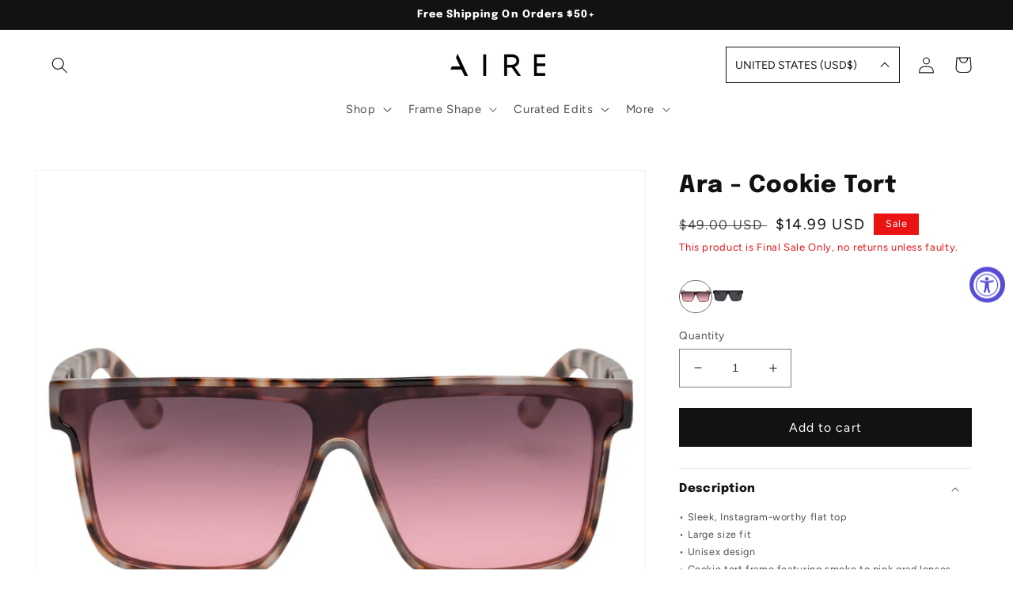

--- FILE ---
content_type: text/html; charset=utf-8
request_url: https://aireshades.com/products/ara-cookie-tort-air2342236
body_size: 31388
content:
<!doctype html>
<html class="no-js" lang="en">
  <head>
    <meta charset="utf-8">
    <meta http-equiv="X-UA-Compatible" content="IE=edge">
    <meta name="viewport" content="width=device-width,initial-scale=1">
    <meta name="theme-color" content="">
    <link rel="canonical" href="https://aireshades.com/products/ara-cookie-tort-air2342236">
    <link rel="preconnect" href="https://cdn.shopify.com" crossorigin><link rel="icon" type="image/png" href="//aireshades.com/cdn/shop/files/AIRE_FAV_64-01-01.png?crop=center&height=32&v=1725409639&width=32"><link rel="preconnect" href="https://fonts.shopifycdn.com" crossorigin><title>
      Ara Cookie Tort Uni-Sex Square Sunglasses | Aire
 &ndash; AIRE US</title>

    
      <meta name="description" content="Shop for the latest Ara cookie tort uni-sex square sunglasses from Aire United States. Free shipping on orders over $50. Free 30-day returns on eligible items.">
    

    

<meta property="og:site_name" content="AIRE US">
<meta property="og:url" content="https://aireshades.com/products/ara-cookie-tort-air2342236">
<meta property="og:title" content="Ara Cookie Tort Uni-Sex Square Sunglasses | Aire">
<meta property="og:type" content="product">
<meta property="og:description" content="Shop for the latest Ara cookie tort uni-sex square sunglasses from Aire United States. Free shipping on orders over $50. Free 30-day returns on eligible items."><meta property="og:image" content="http://aireshades.com/cdn/shop/files/eabfea462ea9da86c9ffc5ddcb26b4b1.jpg?v=1730171208">
  <meta property="og:image:secure_url" content="https://aireshades.com/cdn/shop/files/eabfea462ea9da86c9ffc5ddcb26b4b1.jpg?v=1730171208">
  <meta property="og:image:width" content="2048">
  <meta property="og:image:height" content="2048"><meta property="og:price:amount" content="14.99">
  <meta property="og:price:currency" content="USD"><meta name="twitter:card" content="summary_large_image">
<meta name="twitter:title" content="Ara Cookie Tort Uni-Sex Square Sunglasses | Aire">
<meta name="twitter:description" content="Shop for the latest Ara cookie tort uni-sex square sunglasses from Aire United States. Free shipping on orders over $50. Free 30-day returns on eligible items.">


    <script src="//aireshades.com/cdn/shop/t/25/assets/global.js?v=88696897341220477251768961271" defer="defer"></script>
    <script>window.performance && window.performance.mark && window.performance.mark('shopify.content_for_header.start');</script><meta id="shopify-digital-wallet" name="shopify-digital-wallet" content="/66292285621/digital_wallets/dialog">
<meta name="shopify-checkout-api-token" content="1b32e4372eccdc2a63c2b4b379409f76">
<meta id="in-context-paypal-metadata" data-shop-id="66292285621" data-venmo-supported="false" data-environment="production" data-locale="en_US" data-paypal-v4="true" data-currency="USD">
<link rel="alternate" type="application/json+oembed" href="https://aireshades.com/products/ara-cookie-tort-air2342236.oembed">
<script async="async" src="/checkouts/internal/preloads.js?locale=en-US"></script>
<script id="shopify-features" type="application/json">{"accessToken":"1b32e4372eccdc2a63c2b4b379409f76","betas":["rich-media-storefront-analytics"],"domain":"aireshades.com","predictiveSearch":true,"shopId":66292285621,"locale":"en"}</script>
<script>var Shopify = Shopify || {};
Shopify.shop = "aire-shades-usd.myshopify.com";
Shopify.locale = "en";
Shopify.currency = {"active":"USD","rate":"1.0"};
Shopify.country = "US";
Shopify.theme = {"name":"22012026 Lucent Launch","id":187843903669,"schema_name":"Dawn","schema_version":"4.0.0","theme_store_id":null,"role":"main"};
Shopify.theme.handle = "null";
Shopify.theme.style = {"id":null,"handle":null};
Shopify.cdnHost = "aireshades.com/cdn";
Shopify.routes = Shopify.routes || {};
Shopify.routes.root = "/";</script>
<script type="module">!function(o){(o.Shopify=o.Shopify||{}).modules=!0}(window);</script>
<script>!function(o){function n(){var o=[];function n(){o.push(Array.prototype.slice.apply(arguments))}return n.q=o,n}var t=o.Shopify=o.Shopify||{};t.loadFeatures=n(),t.autoloadFeatures=n()}(window);</script>
<script id="shop-js-analytics" type="application/json">{"pageType":"product"}</script>
<script defer="defer" async type="module" src="//aireshades.com/cdn/shopifycloud/shop-js/modules/v2/client.init-shop-cart-sync_BN7fPSNr.en.esm.js"></script>
<script defer="defer" async type="module" src="//aireshades.com/cdn/shopifycloud/shop-js/modules/v2/chunk.common_Cbph3Kss.esm.js"></script>
<script defer="defer" async type="module" src="//aireshades.com/cdn/shopifycloud/shop-js/modules/v2/chunk.modal_DKumMAJ1.esm.js"></script>
<script type="module">
  await import("//aireshades.com/cdn/shopifycloud/shop-js/modules/v2/client.init-shop-cart-sync_BN7fPSNr.en.esm.js");
await import("//aireshades.com/cdn/shopifycloud/shop-js/modules/v2/chunk.common_Cbph3Kss.esm.js");
await import("//aireshades.com/cdn/shopifycloud/shop-js/modules/v2/chunk.modal_DKumMAJ1.esm.js");

  window.Shopify.SignInWithShop?.initShopCartSync?.({"fedCMEnabled":true,"windoidEnabled":true});

</script>
<script id="__st">var __st={"a":66292285621,"offset":39600,"reqid":"ecfc94c6-9c94-4edd-9558-6cabcd37d8ff-1770133561","pageurl":"aireshades.com\/products\/ara-cookie-tort-air2342236","u":"d95fbcb4664d","p":"product","rtyp":"product","rid":8040190247093};</script>
<script>window.ShopifyPaypalV4VisibilityTracking = true;</script>
<script id="captcha-bootstrap">!function(){'use strict';const t='contact',e='account',n='new_comment',o=[[t,t],['blogs',n],['comments',n],[t,'customer']],c=[[e,'customer_login'],[e,'guest_login'],[e,'recover_customer_password'],[e,'create_customer']],r=t=>t.map((([t,e])=>`form[action*='/${t}']:not([data-nocaptcha='true']) input[name='form_type'][value='${e}']`)).join(','),a=t=>()=>t?[...document.querySelectorAll(t)].map((t=>t.form)):[];function s(){const t=[...o],e=r(t);return a(e)}const i='password',u='form_key',d=['recaptcha-v3-token','g-recaptcha-response','h-captcha-response',i],f=()=>{try{return window.sessionStorage}catch{return}},m='__shopify_v',_=t=>t.elements[u];function p(t,e,n=!1){try{const o=window.sessionStorage,c=JSON.parse(o.getItem(e)),{data:r}=function(t){const{data:e,action:n}=t;return t[m]||n?{data:e,action:n}:{data:t,action:n}}(c);for(const[e,n]of Object.entries(r))t.elements[e]&&(t.elements[e].value=n);n&&o.removeItem(e)}catch(o){console.error('form repopulation failed',{error:o})}}const l='form_type',E='cptcha';function T(t){t.dataset[E]=!0}const w=window,h=w.document,L='Shopify',v='ce_forms',y='captcha';let A=!1;((t,e)=>{const n=(g='f06e6c50-85a8-45c8-87d0-21a2b65856fe',I='https://cdn.shopify.com/shopifycloud/storefront-forms-hcaptcha/ce_storefront_forms_captcha_hcaptcha.v1.5.2.iife.js',D={infoText:'Protected by hCaptcha',privacyText:'Privacy',termsText:'Terms'},(t,e,n)=>{const o=w[L][v],c=o.bindForm;if(c)return c(t,g,e,D).then(n);var r;o.q.push([[t,g,e,D],n]),r=I,A||(h.body.append(Object.assign(h.createElement('script'),{id:'captcha-provider',async:!0,src:r})),A=!0)});var g,I,D;w[L]=w[L]||{},w[L][v]=w[L][v]||{},w[L][v].q=[],w[L][y]=w[L][y]||{},w[L][y].protect=function(t,e){n(t,void 0,e),T(t)},Object.freeze(w[L][y]),function(t,e,n,w,h,L){const[v,y,A,g]=function(t,e,n){const i=e?o:[],u=t?c:[],d=[...i,...u],f=r(d),m=r(i),_=r(d.filter((([t,e])=>n.includes(e))));return[a(f),a(m),a(_),s()]}(w,h,L),I=t=>{const e=t.target;return e instanceof HTMLFormElement?e:e&&e.form},D=t=>v().includes(t);t.addEventListener('submit',(t=>{const e=I(t);if(!e)return;const n=D(e)&&!e.dataset.hcaptchaBound&&!e.dataset.recaptchaBound,o=_(e),c=g().includes(e)&&(!o||!o.value);(n||c)&&t.preventDefault(),c&&!n&&(function(t){try{if(!f())return;!function(t){const e=f();if(!e)return;const n=_(t);if(!n)return;const o=n.value;o&&e.removeItem(o)}(t);const e=Array.from(Array(32),(()=>Math.random().toString(36)[2])).join('');!function(t,e){_(t)||t.append(Object.assign(document.createElement('input'),{type:'hidden',name:u})),t.elements[u].value=e}(t,e),function(t,e){const n=f();if(!n)return;const o=[...t.querySelectorAll(`input[type='${i}']`)].map((({name:t})=>t)),c=[...d,...o],r={};for(const[a,s]of new FormData(t).entries())c.includes(a)||(r[a]=s);n.setItem(e,JSON.stringify({[m]:1,action:t.action,data:r}))}(t,e)}catch(e){console.error('failed to persist form',e)}}(e),e.submit())}));const S=(t,e)=>{t&&!t.dataset[E]&&(n(t,e.some((e=>e===t))),T(t))};for(const o of['focusin','change'])t.addEventListener(o,(t=>{const e=I(t);D(e)&&S(e,y())}));const B=e.get('form_key'),M=e.get(l),P=B&&M;t.addEventListener('DOMContentLoaded',(()=>{const t=y();if(P)for(const e of t)e.elements[l].value===M&&p(e,B);[...new Set([...A(),...v().filter((t=>'true'===t.dataset.shopifyCaptcha))])].forEach((e=>S(e,t)))}))}(h,new URLSearchParams(w.location.search),n,t,e,['guest_login'])})(!0,!0)}();</script>
<script integrity="sha256-4kQ18oKyAcykRKYeNunJcIwy7WH5gtpwJnB7kiuLZ1E=" data-source-attribution="shopify.loadfeatures" defer="defer" src="//aireshades.com/cdn/shopifycloud/storefront/assets/storefront/load_feature-a0a9edcb.js" crossorigin="anonymous"></script>
<script data-source-attribution="shopify.dynamic_checkout.dynamic.init">var Shopify=Shopify||{};Shopify.PaymentButton=Shopify.PaymentButton||{isStorefrontPortableWallets:!0,init:function(){window.Shopify.PaymentButton.init=function(){};var t=document.createElement("script");t.src="https://aireshades.com/cdn/shopifycloud/portable-wallets/latest/portable-wallets.en.js",t.type="module",document.head.appendChild(t)}};
</script>
<script data-source-attribution="shopify.dynamic_checkout.buyer_consent">
  function portableWalletsHideBuyerConsent(e){var t=document.getElementById("shopify-buyer-consent"),n=document.getElementById("shopify-subscription-policy-button");t&&n&&(t.classList.add("hidden"),t.setAttribute("aria-hidden","true"),n.removeEventListener("click",e))}function portableWalletsShowBuyerConsent(e){var t=document.getElementById("shopify-buyer-consent"),n=document.getElementById("shopify-subscription-policy-button");t&&n&&(t.classList.remove("hidden"),t.removeAttribute("aria-hidden"),n.addEventListener("click",e))}window.Shopify?.PaymentButton&&(window.Shopify.PaymentButton.hideBuyerConsent=portableWalletsHideBuyerConsent,window.Shopify.PaymentButton.showBuyerConsent=portableWalletsShowBuyerConsent);
</script>
<script data-source-attribution="shopify.dynamic_checkout.cart.bootstrap">document.addEventListener("DOMContentLoaded",(function(){function t(){return document.querySelector("shopify-accelerated-checkout-cart, shopify-accelerated-checkout")}if(t())Shopify.PaymentButton.init();else{new MutationObserver((function(e,n){t()&&(Shopify.PaymentButton.init(),n.disconnect())})).observe(document.body,{childList:!0,subtree:!0})}}));
</script>
<link id="shopify-accelerated-checkout-styles" rel="stylesheet" media="screen" href="https://aireshades.com/cdn/shopifycloud/portable-wallets/latest/accelerated-checkout-backwards-compat.css" crossorigin="anonymous">
<style id="shopify-accelerated-checkout-cart">
        #shopify-buyer-consent {
  margin-top: 1em;
  display: inline-block;
  width: 100%;
}

#shopify-buyer-consent.hidden {
  display: none;
}

#shopify-subscription-policy-button {
  background: none;
  border: none;
  padding: 0;
  text-decoration: underline;
  font-size: inherit;
  cursor: pointer;
}

#shopify-subscription-policy-button::before {
  box-shadow: none;
}

      </style>
<script id="sections-script" data-sections="main-product,product-recommendations,header,footer" defer="defer" src="//aireshades.com/cdn/shop/t/25/compiled_assets/scripts.js?v=519"></script>
<script>window.performance && window.performance.mark && window.performance.mark('shopify.content_for_header.end');</script>


    <style data-shopify>
      @font-face {
  font-family: Figtree;
  font-weight: 400;
  font-style: normal;
  font-display: swap;
  src: url("//aireshades.com/cdn/fonts/figtree/figtree_n4.3c0838aba1701047e60be6a99a1b0a40ce9b8419.woff2") format("woff2"),
       url("//aireshades.com/cdn/fonts/figtree/figtree_n4.c0575d1db21fc3821f17fd6617d3dee552312137.woff") format("woff");
}

      @font-face {
  font-family: Figtree;
  font-weight: 700;
  font-style: normal;
  font-display: swap;
  src: url("//aireshades.com/cdn/fonts/figtree/figtree_n7.2fd9bfe01586148e644724096c9d75e8c7a90e55.woff2") format("woff2"),
       url("//aireshades.com/cdn/fonts/figtree/figtree_n7.ea05de92d862f9594794ab281c4c3a67501ef5fc.woff") format("woff");
}

      @font-face {
  font-family: Figtree;
  font-weight: 400;
  font-style: italic;
  font-display: swap;
  src: url("//aireshades.com/cdn/fonts/figtree/figtree_i4.89f7a4275c064845c304a4cf8a4a586060656db2.woff2") format("woff2"),
       url("//aireshades.com/cdn/fonts/figtree/figtree_i4.6f955aaaafc55a22ffc1f32ecf3756859a5ad3e2.woff") format("woff");
}

      @font-face {
  font-family: Figtree;
  font-weight: 700;
  font-style: italic;
  font-display: swap;
  src: url("//aireshades.com/cdn/fonts/figtree/figtree_i7.06add7096a6f2ab742e09ec7e498115904eda1fe.woff2") format("woff2"),
       url("//aireshades.com/cdn/fonts/figtree/figtree_i7.ee584b5fcaccdbb5518c0228158941f8df81b101.woff") format("woff");
}

      @font-face {
  font-family: Epilogue;
  font-weight: 800;
  font-style: normal;
  font-display: swap;
  src: url("//aireshades.com/cdn/fonts/epilogue/epilogue_n8.fce680a466ed4f23f54385c46aa2c014c51d421a.woff2") format("woff2"),
       url("//aireshades.com/cdn/fonts/epilogue/epilogue_n8.2961970d19583d06f062e98ceb588027397f5810.woff") format("woff");
}


      :root {
        --font-body-family: Figtree, sans-serif;
        --font-body-style: normal;
        --font-body-weight: 400;

        --font-heading-family: Epilogue, sans-serif;
        --font-heading-style: normal;
        --font-heading-weight: 800;

        --font-body-scale: 1.05;
        --font-heading-scale: 0.9523809523809523;

        --color-base-text: 18, 18, 18;
        --color-shadow: 18, 18, 18;
        --color-base-background-1: 255, 255, 255;
        --color-base-background-2: 255, 255, 255;
        --color-base-solid-button-labels: 255, 255, 255;
        --color-base-outline-button-labels: 18, 18, 18;
        --color-base-accent-1: 18, 18, 18;
        --color-base-accent-2: 233, 19, 19;
        --payment-terms-background-color: #ffffff;

        --gradient-base-background-1: #ffffff;
        --gradient-base-background-2: #ffffff;
        --gradient-base-accent-1: #121212;
        --gradient-base-accent-2: #e91313;

        --media-padding: px;
        --media-border-opacity: 0.05;
        --media-border-width: 1px;
        --media-radius: 0px;
        --media-shadow-opacity: 0.0;
        --media-shadow-horizontal-offset: 0px;
        --media-shadow-vertical-offset: 4px;
        --media-shadow-blur-radius: 5px;

        --page-width: 160rem;
        --page-width-margin: 0rem;

        --card-image-padding: 0.0rem;
        --card-corner-radius: 0.0rem;
        --card-text-alignment: left;
        --card-border-width: 0.0rem;
        --card-border-opacity: 0.1;
        --card-shadow-opacity: 0.0;
        --card-shadow-horizontal-offset: 0.0rem;
        --card-shadow-vertical-offset: 0.4rem;
        --card-shadow-blur-radius: 0.5rem;

        --badge-corner-radius: 0.0rem;

        --popup-border-width: 0px;
        --popup-border-opacity: 0.0;
        --popup-corner-radius: 0px;
        --popup-shadow-opacity: 0.0;
        --popup-shadow-horizontal-offset: -40px;
        --popup-shadow-vertical-offset: -40px;
        --popup-shadow-blur-radius: 0px;

        --drawer-border-width: 0px;
        --drawer-border-opacity: 0.0;
        --drawer-shadow-opacity: 0.0;
        --drawer-shadow-horizontal-offset: 0px;
        --drawer-shadow-vertical-offset: 4px;
        --drawer-shadow-blur-radius: 5px;

        --spacing-sections-desktop: 0px;
        --spacing-sections-mobile: 0px;

        --grid-desktop-vertical-spacing: 4px;
        --grid-desktop-horizontal-spacing: 16px;
        --grid-mobile-vertical-spacing: 2px;
        --grid-mobile-horizontal-spacing: 8px;

        --text-boxes-border-opacity: 0.0;
        --text-boxes-border-width: 0px;
        --text-boxes-radius: 0px;
        --text-boxes-shadow-opacity: 0.0;
        --text-boxes-shadow-horizontal-offset: 0px;
        --text-boxes-shadow-vertical-offset: 4px;
        --text-boxes-shadow-blur-radius: 5px;

        --buttons-radius: 0px;
        --buttons-radius-outset: 0px;
        --buttons-border-width: 1px;
        --buttons-border-opacity: 1.0;
        --buttons-shadow-opacity: 0.0;
        --buttons-shadow-horizontal-offset: 0px;
        --buttons-shadow-vertical-offset: 4px;
        --buttons-shadow-blur-radius: 5px;
        --buttons-border-offset: 0px;

        --inputs-radius: 0px;
        --inputs-border-width: 1px;
        --inputs-border-opacity: 0.55;
        --inputs-shadow-opacity: 0.0;
        --inputs-shadow-horizontal-offset: 0px;
        --inputs-margin-offset: 0px;
        --inputs-shadow-vertical-offset: 4px;
        --inputs-shadow-blur-radius: 5px;
        --inputs-radius-outset: 0px;

        --variant-pills-radius: 40px;
        --variant-pills-border-width: 1px;
        --variant-pills-border-opacity: 1.0;
        --variant-pills-shadow-opacity: 0.0;
        --variant-pills-shadow-horizontal-offset: 0px;
        --variant-pills-shadow-vertical-offset: 4px;
        --variant-pills-shadow-blur-radius: 5px;
      }

      *,
      *::before,
      *::after {
        box-sizing: inherit;
      }

      html {
        box-sizing: border-box;
        font-size: calc(var(--font-body-scale) * 62.5%);
        height: 100%;
      }

      body {
        display: grid;
        grid-template-rows: auto auto 1fr auto;
        grid-template-columns: 100%;
        min-height: 100%;
        margin: 0;
        font-size: 1.5rem;
        letter-spacing: 0.06rem;
        line-height: calc(1 + 0.8 / var(--font-body-scale));
        font-family: var(--font-body-family);
        font-style: var(--font-body-style);
        font-weight: var(--font-body-weight);
      }

      @media screen and (min-width: 750px) {
        body {
          font-size: 1.6rem;
        }
      }
    </style>

    <link href="//aireshades.com/cdn/shop/t/25/assets/base.css?v=47301368892992765111768961271" rel="stylesheet" type="text/css" media="all" />

    <!-- Import Custom CSS -->
    <link href="//aireshades.com/cdn/shop/t/25/assets/custom.css?v=80170286026647490261768961271" rel="stylesheet" type="text/css" media="all" />
<link rel="preload" as="font" href="//aireshades.com/cdn/fonts/figtree/figtree_n4.3c0838aba1701047e60be6a99a1b0a40ce9b8419.woff2" type="font/woff2" crossorigin><link rel="preload" as="font" href="//aireshades.com/cdn/fonts/epilogue/epilogue_n8.fce680a466ed4f23f54385c46aa2c014c51d421a.woff2" type="font/woff2" crossorigin><link rel="stylesheet" href="//aireshades.com/cdn/shop/t/25/assets/component-predictive-search.css?v=165644661289088488651768961271" media="print" onload="this.media='all'"><script>document.documentElement.className = document.documentElement.className.replace('no-js', 'js');
    if (Shopify.designMode) {
      document.documentElement.classList.add('shopify-design-mode');
    }
    </script>
     
   <link href="//aireshades.com/cdn/shop/t/25/assets/mindarc-astro.css?v=75106686235728787971768961271" rel="stylesheet" type="text/css" media="all" />
    
    <!-- Remove comment if Astro build is needed -->
    
    <script src="//aireshades.com/cdn/shop/t/25/assets/mindarc-astro.vendors.js?v=152122413193172685141768961271" defer></script>
    <script src="//aireshades.com/cdn/shop/t/25/assets/mindarc-astro.js?v=7648517912193787061768961271" defer></script>
  <!-- BEGIN app block: shopify://apps/consentmo-gdpr/blocks/gdpr_cookie_consent/4fbe573f-a377-4fea-9801-3ee0858cae41 -->


<!-- END app block --><!-- BEGIN app block: shopify://apps/klaviyo-email-marketing-sms/blocks/klaviyo-onsite-embed/2632fe16-c075-4321-a88b-50b567f42507 -->












  <script async src="https://static.klaviyo.com/onsite/js/WCiDDh/klaviyo.js?company_id=WCiDDh"></script>
  <script>!function(){if(!window.klaviyo){window._klOnsite=window._klOnsite||[];try{window.klaviyo=new Proxy({},{get:function(n,i){return"push"===i?function(){var n;(n=window._klOnsite).push.apply(n,arguments)}:function(){for(var n=arguments.length,o=new Array(n),w=0;w<n;w++)o[w]=arguments[w];var t="function"==typeof o[o.length-1]?o.pop():void 0,e=new Promise((function(n){window._klOnsite.push([i].concat(o,[function(i){t&&t(i),n(i)}]))}));return e}}})}catch(n){window.klaviyo=window.klaviyo||[],window.klaviyo.push=function(){var n;(n=window._klOnsite).push.apply(n,arguments)}}}}();</script>

  
    <script id="viewed_product">
      if (item == null) {
        var _learnq = _learnq || [];

        var MetafieldReviews = null
        var MetafieldYotpoRating = null
        var MetafieldYotpoCount = null
        var MetafieldLooxRating = null
        var MetafieldLooxCount = null
        var okendoProduct = null
        var okendoProductReviewCount = null
        var okendoProductReviewAverageValue = null
        try {
          // The following fields are used for Customer Hub recently viewed in order to add reviews.
          // This information is not part of __kla_viewed. Instead, it is part of __kla_viewed_reviewed_items
          MetafieldReviews = {};
          MetafieldYotpoRating = null
          MetafieldYotpoCount = null
          MetafieldLooxRating = null
          MetafieldLooxCount = null

          okendoProduct = null
          // If the okendo metafield is not legacy, it will error, which then requires the new json formatted data
          if (okendoProduct && 'error' in okendoProduct) {
            okendoProduct = null
          }
          okendoProductReviewCount = okendoProduct ? okendoProduct.reviewCount : null
          okendoProductReviewAverageValue = okendoProduct ? okendoProduct.reviewAverageValue : null
        } catch (error) {
          console.error('Error in Klaviyo onsite reviews tracking:', error);
        }

        var item = {
          Name: "Ara - Cookie Tort",
          ProductID: 8040190247093,
          Categories: ["Easy Day To Day Sunglasses","Gift Guide","Men's Sunglasses","Oversized Sunglasses","Sale Sunglasses","Shop All Sunglasses","Square Sunglasses","Top Pick Sunglasses","Tortoiseshell Sunglasses","Unisex Sunglasses","Vintage Vibes","Women's Sunglasses"],
          ImageURL: "https://aireshades.com/cdn/shop/files/eabfea462ea9da86c9ffc5ddcb26b4b1_grande.jpg?v=1730171208",
          URL: "https://aireshades.com/products/ara-cookie-tort-air2342236",
          Brand: "Aire",
          Price: "$14.99",
          Value: "14.99",
          CompareAtPrice: "$49.00"
        };
        _learnq.push(['track', 'Viewed Product', item]);
        _learnq.push(['trackViewedItem', {
          Title: item.Name,
          ItemId: item.ProductID,
          Categories: item.Categories,
          ImageUrl: item.ImageURL,
          Url: item.URL,
          Metadata: {
            Brand: item.Brand,
            Price: item.Price,
            Value: item.Value,
            CompareAtPrice: item.CompareAtPrice
          },
          metafields:{
            reviews: MetafieldReviews,
            yotpo:{
              rating: MetafieldYotpoRating,
              count: MetafieldYotpoCount,
            },
            loox:{
              rating: MetafieldLooxRating,
              count: MetafieldLooxCount,
            },
            okendo: {
              rating: okendoProductReviewAverageValue,
              count: okendoProductReviewCount,
            }
          }
        }]);
      }
    </script>
  




  <script>
    window.klaviyoReviewsProductDesignMode = false
  </script>







<!-- END app block --><script src="https://cdn.shopify.com/extensions/019a0131-ca1b-7172-a6b1-2fadce39ca6e/accessibly-28/assets/acc-main.js" type="text/javascript" defer="defer"></script>
<script src="https://cdn.shopify.com/extensions/019c22cb-ab55-7a34-aa01-6fde351d1e03/consentmo-gdpr-618/assets/consentmo_cookie_consent.js" type="text/javascript" defer="defer"></script>
<link href="https://monorail-edge.shopifysvc.com" rel="dns-prefetch">
<script>(function(){if ("sendBeacon" in navigator && "performance" in window) {try {var session_token_from_headers = performance.getEntriesByType('navigation')[0].serverTiming.find(x => x.name == '_s').description;} catch {var session_token_from_headers = undefined;}var session_cookie_matches = document.cookie.match(/_shopify_s=([^;]*)/);var session_token_from_cookie = session_cookie_matches && session_cookie_matches.length === 2 ? session_cookie_matches[1] : "";var session_token = session_token_from_headers || session_token_from_cookie || "";function handle_abandonment_event(e) {var entries = performance.getEntries().filter(function(entry) {return /monorail-edge.shopifysvc.com/.test(entry.name);});if (!window.abandonment_tracked && entries.length === 0) {window.abandonment_tracked = true;var currentMs = Date.now();var navigation_start = performance.timing.navigationStart;var payload = {shop_id: 66292285621,url: window.location.href,navigation_start,duration: currentMs - navigation_start,session_token,page_type: "product"};window.navigator.sendBeacon("https://monorail-edge.shopifysvc.com/v1/produce", JSON.stringify({schema_id: "online_store_buyer_site_abandonment/1.1",payload: payload,metadata: {event_created_at_ms: currentMs,event_sent_at_ms: currentMs}}));}}window.addEventListener('pagehide', handle_abandonment_event);}}());</script>
<script id="web-pixels-manager-setup">(function e(e,d,r,n,o){if(void 0===o&&(o={}),!Boolean(null===(a=null===(i=window.Shopify)||void 0===i?void 0:i.analytics)||void 0===a?void 0:a.replayQueue)){var i,a;window.Shopify=window.Shopify||{};var t=window.Shopify;t.analytics=t.analytics||{};var s=t.analytics;s.replayQueue=[],s.publish=function(e,d,r){return s.replayQueue.push([e,d,r]),!0};try{self.performance.mark("wpm:start")}catch(e){}var l=function(){var e={modern:/Edge?\/(1{2}[4-9]|1[2-9]\d|[2-9]\d{2}|\d{4,})\.\d+(\.\d+|)|Firefox\/(1{2}[4-9]|1[2-9]\d|[2-9]\d{2}|\d{4,})\.\d+(\.\d+|)|Chrom(ium|e)\/(9{2}|\d{3,})\.\d+(\.\d+|)|(Maci|X1{2}).+ Version\/(15\.\d+|(1[6-9]|[2-9]\d|\d{3,})\.\d+)([,.]\d+|)( \(\w+\)|)( Mobile\/\w+|) Safari\/|Chrome.+OPR\/(9{2}|\d{3,})\.\d+\.\d+|(CPU[ +]OS|iPhone[ +]OS|CPU[ +]iPhone|CPU IPhone OS|CPU iPad OS)[ +]+(15[._]\d+|(1[6-9]|[2-9]\d|\d{3,})[._]\d+)([._]\d+|)|Android:?[ /-](13[3-9]|1[4-9]\d|[2-9]\d{2}|\d{4,})(\.\d+|)(\.\d+|)|Android.+Firefox\/(13[5-9]|1[4-9]\d|[2-9]\d{2}|\d{4,})\.\d+(\.\d+|)|Android.+Chrom(ium|e)\/(13[3-9]|1[4-9]\d|[2-9]\d{2}|\d{4,})\.\d+(\.\d+|)|SamsungBrowser\/([2-9]\d|\d{3,})\.\d+/,legacy:/Edge?\/(1[6-9]|[2-9]\d|\d{3,})\.\d+(\.\d+|)|Firefox\/(5[4-9]|[6-9]\d|\d{3,})\.\d+(\.\d+|)|Chrom(ium|e)\/(5[1-9]|[6-9]\d|\d{3,})\.\d+(\.\d+|)([\d.]+$|.*Safari\/(?![\d.]+ Edge\/[\d.]+$))|(Maci|X1{2}).+ Version\/(10\.\d+|(1[1-9]|[2-9]\d|\d{3,})\.\d+)([,.]\d+|)( \(\w+\)|)( Mobile\/\w+|) Safari\/|Chrome.+OPR\/(3[89]|[4-9]\d|\d{3,})\.\d+\.\d+|(CPU[ +]OS|iPhone[ +]OS|CPU[ +]iPhone|CPU IPhone OS|CPU iPad OS)[ +]+(10[._]\d+|(1[1-9]|[2-9]\d|\d{3,})[._]\d+)([._]\d+|)|Android:?[ /-](13[3-9]|1[4-9]\d|[2-9]\d{2}|\d{4,})(\.\d+|)(\.\d+|)|Mobile Safari.+OPR\/([89]\d|\d{3,})\.\d+\.\d+|Android.+Firefox\/(13[5-9]|1[4-9]\d|[2-9]\d{2}|\d{4,})\.\d+(\.\d+|)|Android.+Chrom(ium|e)\/(13[3-9]|1[4-9]\d|[2-9]\d{2}|\d{4,})\.\d+(\.\d+|)|Android.+(UC? ?Browser|UCWEB|U3)[ /]?(15\.([5-9]|\d{2,})|(1[6-9]|[2-9]\d|\d{3,})\.\d+)\.\d+|SamsungBrowser\/(5\.\d+|([6-9]|\d{2,})\.\d+)|Android.+MQ{2}Browser\/(14(\.(9|\d{2,})|)|(1[5-9]|[2-9]\d|\d{3,})(\.\d+|))(\.\d+|)|K[Aa][Ii]OS\/(3\.\d+|([4-9]|\d{2,})\.\d+)(\.\d+|)/},d=e.modern,r=e.legacy,n=navigator.userAgent;return n.match(d)?"modern":n.match(r)?"legacy":"unknown"}(),u="modern"===l?"modern":"legacy",c=(null!=n?n:{modern:"",legacy:""})[u],f=function(e){return[e.baseUrl,"/wpm","/b",e.hashVersion,"modern"===e.buildTarget?"m":"l",".js"].join("")}({baseUrl:d,hashVersion:r,buildTarget:u}),m=function(e){var d=e.version,r=e.bundleTarget,n=e.surface,o=e.pageUrl,i=e.monorailEndpoint;return{emit:function(e){var a=e.status,t=e.errorMsg,s=(new Date).getTime(),l=JSON.stringify({metadata:{event_sent_at_ms:s},events:[{schema_id:"web_pixels_manager_load/3.1",payload:{version:d,bundle_target:r,page_url:o,status:a,surface:n,error_msg:t},metadata:{event_created_at_ms:s}}]});if(!i)return console&&console.warn&&console.warn("[Web Pixels Manager] No Monorail endpoint provided, skipping logging."),!1;try{return self.navigator.sendBeacon.bind(self.navigator)(i,l)}catch(e){}var u=new XMLHttpRequest;try{return u.open("POST",i,!0),u.setRequestHeader("Content-Type","text/plain"),u.send(l),!0}catch(e){return console&&console.warn&&console.warn("[Web Pixels Manager] Got an unhandled error while logging to Monorail."),!1}}}}({version:r,bundleTarget:l,surface:e.surface,pageUrl:self.location.href,monorailEndpoint:e.monorailEndpoint});try{o.browserTarget=l,function(e){var d=e.src,r=e.async,n=void 0===r||r,o=e.onload,i=e.onerror,a=e.sri,t=e.scriptDataAttributes,s=void 0===t?{}:t,l=document.createElement("script"),u=document.querySelector("head"),c=document.querySelector("body");if(l.async=n,l.src=d,a&&(l.integrity=a,l.crossOrigin="anonymous"),s)for(var f in s)if(Object.prototype.hasOwnProperty.call(s,f))try{l.dataset[f]=s[f]}catch(e){}if(o&&l.addEventListener("load",o),i&&l.addEventListener("error",i),u)u.appendChild(l);else{if(!c)throw new Error("Did not find a head or body element to append the script");c.appendChild(l)}}({src:f,async:!0,onload:function(){if(!function(){var e,d;return Boolean(null===(d=null===(e=window.Shopify)||void 0===e?void 0:e.analytics)||void 0===d?void 0:d.initialized)}()){var d=window.webPixelsManager.init(e)||void 0;if(d){var r=window.Shopify.analytics;r.replayQueue.forEach((function(e){var r=e[0],n=e[1],o=e[2];d.publishCustomEvent(r,n,o)})),r.replayQueue=[],r.publish=d.publishCustomEvent,r.visitor=d.visitor,r.initialized=!0}}},onerror:function(){return m.emit({status:"failed",errorMsg:"".concat(f," has failed to load")})},sri:function(e){var d=/^sha384-[A-Za-z0-9+/=]+$/;return"string"==typeof e&&d.test(e)}(c)?c:"",scriptDataAttributes:o}),m.emit({status:"loading"})}catch(e){m.emit({status:"failed",errorMsg:(null==e?void 0:e.message)||"Unknown error"})}}})({shopId: 66292285621,storefrontBaseUrl: "https://aireshades.com",extensionsBaseUrl: "https://extensions.shopifycdn.com/cdn/shopifycloud/web-pixels-manager",monorailEndpoint: "https://monorail-edge.shopifysvc.com/unstable/produce_batch",surface: "storefront-renderer",enabledBetaFlags: ["2dca8a86"],webPixelsConfigList: [{"id":"2772992181","configuration":"{\"pixel_id\":\"734272031273286\",\"pixel_type\":\"facebook_pixel\"}","eventPayloadVersion":"v1","runtimeContext":"OPEN","scriptVersion":"ca16bc87fe92b6042fbaa3acc2fbdaa6","type":"APP","apiClientId":2329312,"privacyPurposes":["ANALYTICS","MARKETING","SALE_OF_DATA"],"dataSharingAdjustments":{"protectedCustomerApprovalScopes":["read_customer_address","read_customer_email","read_customer_name","read_customer_personal_data","read_customer_phone"]}},{"id":"2713157813","configuration":"{\"accountID\":\"WCiDDh\",\"webPixelConfig\":\"eyJlbmFibGVBZGRlZFRvQ2FydEV2ZW50cyI6IHRydWV9\"}","eventPayloadVersion":"v1","runtimeContext":"STRICT","scriptVersion":"524f6c1ee37bacdca7657a665bdca589","type":"APP","apiClientId":123074,"privacyPurposes":["ANALYTICS","MARKETING"],"dataSharingAdjustments":{"protectedCustomerApprovalScopes":["read_customer_address","read_customer_email","read_customer_name","read_customer_personal_data","read_customer_phone"]}},{"id":"845676725","configuration":"{\"config\":\"{\\\"google_tag_ids\\\":[\\\"G-NX1XNRDEPE\\\"],\\\"target_country\\\":\\\"ZZ\\\",\\\"gtag_events\\\":[{\\\"type\\\":\\\"begin_checkout\\\",\\\"action_label\\\":\\\"G-NX1XNRDEPE\\\"},{\\\"type\\\":\\\"search\\\",\\\"action_label\\\":\\\"G-NX1XNRDEPE\\\"},{\\\"type\\\":\\\"view_item\\\",\\\"action_label\\\":\\\"G-NX1XNRDEPE\\\"},{\\\"type\\\":\\\"purchase\\\",\\\"action_label\\\":\\\"G-NX1XNRDEPE\\\"},{\\\"type\\\":\\\"page_view\\\",\\\"action_label\\\":\\\"G-NX1XNRDEPE\\\"},{\\\"type\\\":\\\"add_payment_info\\\",\\\"action_label\\\":\\\"G-NX1XNRDEPE\\\"},{\\\"type\\\":\\\"add_to_cart\\\",\\\"action_label\\\":\\\"G-NX1XNRDEPE\\\"}],\\\"enable_monitoring_mode\\\":false}\"}","eventPayloadVersion":"v1","runtimeContext":"OPEN","scriptVersion":"b2a88bafab3e21179ed38636efcd8a93","type":"APP","apiClientId":1780363,"privacyPurposes":[],"dataSharingAdjustments":{"protectedCustomerApprovalScopes":["read_customer_address","read_customer_email","read_customer_name","read_customer_personal_data","read_customer_phone"]}},{"id":"shopify-app-pixel","configuration":"{}","eventPayloadVersion":"v1","runtimeContext":"STRICT","scriptVersion":"0450","apiClientId":"shopify-pixel","type":"APP","privacyPurposes":["ANALYTICS","MARKETING"]},{"id":"shopify-custom-pixel","eventPayloadVersion":"v1","runtimeContext":"LAX","scriptVersion":"0450","apiClientId":"shopify-pixel","type":"CUSTOM","privacyPurposes":["ANALYTICS","MARKETING"]}],isMerchantRequest: false,initData: {"shop":{"name":"AIRE US","paymentSettings":{"currencyCode":"USD"},"myshopifyDomain":"aire-shades-usd.myshopify.com","countryCode":"AU","storefrontUrl":"https:\/\/aireshades.com"},"customer":null,"cart":null,"checkout":null,"productVariants":[{"price":{"amount":14.99,"currencyCode":"USD"},"product":{"title":"Ara - Cookie Tort","vendor":"Aire","id":"8040190247093","untranslatedTitle":"Ara - Cookie Tort","url":"\/products\/ara-cookie-tort-air2342236","type":"Aire Sunglass"},"id":"44687591014581","image":{"src":"\/\/aireshades.com\/cdn\/shop\/files\/eabfea462ea9da86c9ffc5ddcb26b4b1.jpg?v=1730171208"},"sku":"AIR2342236","title":"Default Title","untranslatedTitle":"Default Title"}],"purchasingCompany":null},},"https://aireshades.com/cdn","3918e4e0wbf3ac3cepc5707306mb02b36c6",{"modern":"","legacy":""},{"shopId":"66292285621","storefrontBaseUrl":"https:\/\/aireshades.com","extensionBaseUrl":"https:\/\/extensions.shopifycdn.com\/cdn\/shopifycloud\/web-pixels-manager","surface":"storefront-renderer","enabledBetaFlags":"[\"2dca8a86\"]","isMerchantRequest":"false","hashVersion":"3918e4e0wbf3ac3cepc5707306mb02b36c6","publish":"custom","events":"[[\"page_viewed\",{}],[\"product_viewed\",{\"productVariant\":{\"price\":{\"amount\":14.99,\"currencyCode\":\"USD\"},\"product\":{\"title\":\"Ara - Cookie Tort\",\"vendor\":\"Aire\",\"id\":\"8040190247093\",\"untranslatedTitle\":\"Ara - Cookie Tort\",\"url\":\"\/products\/ara-cookie-tort-air2342236\",\"type\":\"Aire Sunglass\"},\"id\":\"44687591014581\",\"image\":{\"src\":\"\/\/aireshades.com\/cdn\/shop\/files\/eabfea462ea9da86c9ffc5ddcb26b4b1.jpg?v=1730171208\"},\"sku\":\"AIR2342236\",\"title\":\"Default Title\",\"untranslatedTitle\":\"Default Title\"}}]]"});</script><script>
  window.ShopifyAnalytics = window.ShopifyAnalytics || {};
  window.ShopifyAnalytics.meta = window.ShopifyAnalytics.meta || {};
  window.ShopifyAnalytics.meta.currency = 'USD';
  var meta = {"product":{"id":8040190247093,"gid":"gid:\/\/shopify\/Product\/8040190247093","vendor":"Aire","type":"Aire Sunglass","handle":"ara-cookie-tort-air2342236","variants":[{"id":44687591014581,"price":1499,"name":"Ara - Cookie Tort","public_title":null,"sku":"AIR2342236"}],"remote":false},"page":{"pageType":"product","resourceType":"product","resourceId":8040190247093,"requestId":"ecfc94c6-9c94-4edd-9558-6cabcd37d8ff-1770133561"}};
  for (var attr in meta) {
    window.ShopifyAnalytics.meta[attr] = meta[attr];
  }
</script>
<script class="analytics">
  (function () {
    var customDocumentWrite = function(content) {
      var jquery = null;

      if (window.jQuery) {
        jquery = window.jQuery;
      } else if (window.Checkout && window.Checkout.$) {
        jquery = window.Checkout.$;
      }

      if (jquery) {
        jquery('body').append(content);
      }
    };

    var hasLoggedConversion = function(token) {
      if (token) {
        return document.cookie.indexOf('loggedConversion=' + token) !== -1;
      }
      return false;
    }

    var setCookieIfConversion = function(token) {
      if (token) {
        var twoMonthsFromNow = new Date(Date.now());
        twoMonthsFromNow.setMonth(twoMonthsFromNow.getMonth() + 2);

        document.cookie = 'loggedConversion=' + token + '; expires=' + twoMonthsFromNow;
      }
    }

    var trekkie = window.ShopifyAnalytics.lib = window.trekkie = window.trekkie || [];
    if (trekkie.integrations) {
      return;
    }
    trekkie.methods = [
      'identify',
      'page',
      'ready',
      'track',
      'trackForm',
      'trackLink'
    ];
    trekkie.factory = function(method) {
      return function() {
        var args = Array.prototype.slice.call(arguments);
        args.unshift(method);
        trekkie.push(args);
        return trekkie;
      };
    };
    for (var i = 0; i < trekkie.methods.length; i++) {
      var key = trekkie.methods[i];
      trekkie[key] = trekkie.factory(key);
    }
    trekkie.load = function(config) {
      trekkie.config = config || {};
      trekkie.config.initialDocumentCookie = document.cookie;
      var first = document.getElementsByTagName('script')[0];
      var script = document.createElement('script');
      script.type = 'text/javascript';
      script.onerror = function(e) {
        var scriptFallback = document.createElement('script');
        scriptFallback.type = 'text/javascript';
        scriptFallback.onerror = function(error) {
                var Monorail = {
      produce: function produce(monorailDomain, schemaId, payload) {
        var currentMs = new Date().getTime();
        var event = {
          schema_id: schemaId,
          payload: payload,
          metadata: {
            event_created_at_ms: currentMs,
            event_sent_at_ms: currentMs
          }
        };
        return Monorail.sendRequest("https://" + monorailDomain + "/v1/produce", JSON.stringify(event));
      },
      sendRequest: function sendRequest(endpointUrl, payload) {
        // Try the sendBeacon API
        if (window && window.navigator && typeof window.navigator.sendBeacon === 'function' && typeof window.Blob === 'function' && !Monorail.isIos12()) {
          var blobData = new window.Blob([payload], {
            type: 'text/plain'
          });

          if (window.navigator.sendBeacon(endpointUrl, blobData)) {
            return true;
          } // sendBeacon was not successful

        } // XHR beacon

        var xhr = new XMLHttpRequest();

        try {
          xhr.open('POST', endpointUrl);
          xhr.setRequestHeader('Content-Type', 'text/plain');
          xhr.send(payload);
        } catch (e) {
          console.log(e);
        }

        return false;
      },
      isIos12: function isIos12() {
        return window.navigator.userAgent.lastIndexOf('iPhone; CPU iPhone OS 12_') !== -1 || window.navigator.userAgent.lastIndexOf('iPad; CPU OS 12_') !== -1;
      }
    };
    Monorail.produce('monorail-edge.shopifysvc.com',
      'trekkie_storefront_load_errors/1.1',
      {shop_id: 66292285621,
      theme_id: 187843903669,
      app_name: "storefront",
      context_url: window.location.href,
      source_url: "//aireshades.com/cdn/s/trekkie.storefront.79098466c851f41c92951ae7d219bd75d823e9dd.min.js"});

        };
        scriptFallback.async = true;
        scriptFallback.src = '//aireshades.com/cdn/s/trekkie.storefront.79098466c851f41c92951ae7d219bd75d823e9dd.min.js';
        first.parentNode.insertBefore(scriptFallback, first);
      };
      script.async = true;
      script.src = '//aireshades.com/cdn/s/trekkie.storefront.79098466c851f41c92951ae7d219bd75d823e9dd.min.js';
      first.parentNode.insertBefore(script, first);
    };
    trekkie.load(
      {"Trekkie":{"appName":"storefront","development":false,"defaultAttributes":{"shopId":66292285621,"isMerchantRequest":null,"themeId":187843903669,"themeCityHash":"12323437668421887888","contentLanguage":"en","currency":"USD"},"isServerSideCookieWritingEnabled":true,"monorailRegion":"shop_domain","enabledBetaFlags":["65f19447","b5387b81"]},"Session Attribution":{},"S2S":{"facebookCapiEnabled":true,"source":"trekkie-storefront-renderer","apiClientId":580111}}
    );

    var loaded = false;
    trekkie.ready(function() {
      if (loaded) return;
      loaded = true;

      window.ShopifyAnalytics.lib = window.trekkie;

      var originalDocumentWrite = document.write;
      document.write = customDocumentWrite;
      try { window.ShopifyAnalytics.merchantGoogleAnalytics.call(this); } catch(error) {};
      document.write = originalDocumentWrite;

      window.ShopifyAnalytics.lib.page(null,{"pageType":"product","resourceType":"product","resourceId":8040190247093,"requestId":"ecfc94c6-9c94-4edd-9558-6cabcd37d8ff-1770133561","shopifyEmitted":true});

      var match = window.location.pathname.match(/checkouts\/(.+)\/(thank_you|post_purchase)/)
      var token = match? match[1]: undefined;
      if (!hasLoggedConversion(token)) {
        setCookieIfConversion(token);
        window.ShopifyAnalytics.lib.track("Viewed Product",{"currency":"USD","variantId":44687591014581,"productId":8040190247093,"productGid":"gid:\/\/shopify\/Product\/8040190247093","name":"Ara - Cookie Tort","price":"14.99","sku":"AIR2342236","brand":"Aire","variant":null,"category":"Aire Sunglass","nonInteraction":true,"remote":false},undefined,undefined,{"shopifyEmitted":true});
      window.ShopifyAnalytics.lib.track("monorail:\/\/trekkie_storefront_viewed_product\/1.1",{"currency":"USD","variantId":44687591014581,"productId":8040190247093,"productGid":"gid:\/\/shopify\/Product\/8040190247093","name":"Ara - Cookie Tort","price":"14.99","sku":"AIR2342236","brand":"Aire","variant":null,"category":"Aire Sunglass","nonInteraction":true,"remote":false,"referer":"https:\/\/aireshades.com\/products\/ara-cookie-tort-air2342236"});
      }
    });


        var eventsListenerScript = document.createElement('script');
        eventsListenerScript.async = true;
        eventsListenerScript.src = "//aireshades.com/cdn/shopifycloud/storefront/assets/shop_events_listener-3da45d37.js";
        document.getElementsByTagName('head')[0].appendChild(eventsListenerScript);

})();</script>
<script
  defer
  src="https://aireshades.com/cdn/shopifycloud/perf-kit/shopify-perf-kit-3.1.0.min.js"
  data-application="storefront-renderer"
  data-shop-id="66292285621"
  data-render-region="gcp-us-central1"
  data-page-type="product"
  data-theme-instance-id="187843903669"
  data-theme-name="Dawn"
  data-theme-version="4.0.0"
  data-monorail-region="shop_domain"
  data-resource-timing-sampling-rate="10"
  data-shs="true"
  data-shs-beacon="true"
  data-shs-export-with-fetch="true"
  data-shs-logs-sample-rate="1"
  data-shs-beacon-endpoint="https://aireshades.com/api/collect"
></script>
</head>

  <body class="gradient">
    <a class="skip-to-content-link button visually-hidden" href="#MainContent">
      Skip to content
    </a>

    <div id="shopify-section-announcement-bar" class="shopify-section"><div class="announcement-bar color-inverse gradient" role="region" aria-label="Announcement" ><p class="announcement-bar__message h5">
                Free Shipping On Orders $50+
</p></div>
</div>
    <div id="shopify-section-header" class="shopify-section section-header"><link rel="stylesheet" href="//aireshades.com/cdn/shop/t/25/assets/component-list-menu.css?v=143728957929847671121768961271" media="print" onload="this.media='all'">
<link rel="stylesheet" href="//aireshades.com/cdn/shop/t/25/assets/component-search.css?v=96455689198851321781768961271" media="print" onload="this.media='all'">
<link rel="stylesheet" href="//aireshades.com/cdn/shop/t/25/assets/component-menu-drawer.css?v=126731818748055994231768961271" media="print" onload="this.media='all'">
<link rel="stylesheet" href="//aireshades.com/cdn/shop/t/25/assets/component-cart-notification.css?v=107019900565326663291768961271" media="print" onload="this.media='all'">
<link rel="stylesheet" href="//aireshades.com/cdn/shop/t/25/assets/component-cart-items.css?v=35224266443739369591768961271" media="print" onload="this.media='all'"><link rel="stylesheet" href="//aireshades.com/cdn/shop/t/25/assets/component-price.css?v=112673864592427438181768961271" media="print" onload="this.media='all'">
  <link rel="stylesheet" href="//aireshades.com/cdn/shop/t/25/assets/component-loading-overlay.css?v=167310470843593579841768961271" media="print" onload="this.media='all'"><noscript><link href="//aireshades.com/cdn/shop/t/25/assets/component-list-menu.css?v=143728957929847671121768961271" rel="stylesheet" type="text/css" media="all" /></noscript>
<noscript><link href="//aireshades.com/cdn/shop/t/25/assets/component-search.css?v=96455689198851321781768961271" rel="stylesheet" type="text/css" media="all" /></noscript>
<noscript><link href="//aireshades.com/cdn/shop/t/25/assets/component-menu-drawer.css?v=126731818748055994231768961271" rel="stylesheet" type="text/css" media="all" /></noscript>
<noscript><link href="//aireshades.com/cdn/shop/t/25/assets/component-cart-notification.css?v=107019900565326663291768961271" rel="stylesheet" type="text/css" media="all" /></noscript>
<noscript><link href="//aireshades.com/cdn/shop/t/25/assets/component-cart-items.css?v=35224266443739369591768961271" rel="stylesheet" type="text/css" media="all" /></noscript>

<style>
  header-drawer {
    justify-self: start;
    margin-left: -1.2rem;
  }

  @media screen and (min-width: 990px) {
    header-drawer {
      display: none;
    }
  }

  .menu-drawer-container {
    display: flex;
  }

  .list-menu {
    list-style: none;
    padding: 0;
    margin: 0;
  }

  .list-menu--inline {
    display: inline-flex;
    flex-wrap: wrap;
  }

  summary.list-menu__item {
    padding-right: 2.7rem;
  }

  .list-menu__item {
    display: flex;
    align-items: center;
    line-height: calc(1 + 0.3 / var(--font-body-scale));
  }

  .list-menu__item--link {
    text-decoration: none;
    padding-bottom: 1rem;
    padding-top: 1rem;
    line-height: calc(1 + 0.8 / var(--font-body-scale));
  }

  @media screen and (min-width: 750px) {
    .list-menu__item--link {
      padding-bottom: 0.5rem;
      padding-top: 0.5rem;
    }
  }
/*
    Megamenu styling
    @ecomgraduates
  */
  .header__megamenu-item details-disclosure > details {
    position: static;
  }

  .header__megamenu-item .header__submenu.list-menu--disclosure {
    left: 0;
  }

  .header__megamenu-item .header__submenu .page-width {
    display: flex;
    justify-content: space-between;
  }

  .header__megamenu-item .header__submenu .header__menu-item {
    text-transform: uppercase;
  }

  .header__megamenu-item .header__submenu .header__submenu .header__menu-item {
    text-transform: none;
  }

  .header__megamenu-item .header__menu-item-img {
    display: flex;
    flex-direction: column;
    padding: 0.75rem 0 0;
  }

  .header__megamenu-item .header__menu-item-img img {
    max-width: 100%;
    height: auto;
    margin-bottom: 1rem;
  }
</style><style data-shopify>.section-header {
    margin-bottom: 15px;
  }

  @media screen and (min-width: 750px) {
    .section-header {
      margin-bottom: 20px;
    }
  }</style><script src="//aireshades.com/cdn/shop/t/25/assets/details-disclosure.js?v=93827620636443844781768961271" defer="defer"></script>
<script src="//aireshades.com/cdn/shop/t/25/assets/details-modal.js?v=4511761896672669691768961271" defer="defer"></script>
<script src="//aireshades.com/cdn/shop/t/25/assets/cart-notification.js?v=110464945634282900951768961271" defer="defer"></script>

<svg xmlns="http://www.w3.org/2000/svg" class="hidden">
  <symbol id="icon-search" viewbox="0 0 18 19" fill="none">
    <path fill-rule="evenodd" clip-rule="evenodd" d="M11.03 11.68A5.784 5.784 0 112.85 3.5a5.784 5.784 0 018.18 8.18zm.26 1.12a6.78 6.78 0 11.72-.7l5.4 5.4a.5.5 0 11-.71.7l-5.41-5.4z" fill="currentColor"/>
  </symbol>

  <symbol id="icon-close" class="icon icon-close" fill="none" viewBox="0 0 18 17">
    <path d="M.865 15.978a.5.5 0 00.707.707l7.433-7.431 7.579 7.282a.501.501 0 00.846-.37.5.5 0 00-.153-.351L9.712 8.546l7.417-7.416a.5.5 0 10-.707-.708L8.991 7.853 1.413.573a.5.5 0 10-.693.72l7.563 7.268-7.418 7.417z" fill="currentColor">
  </symbol>
</svg>
<sticky-header class="header-wrapper color-background-1 gradient">
  <header class="header header--top-center page-width header--has-menu"><header-drawer data-breakpoint="tablet">
        <details id="Details-menu-drawer-container" class="menu-drawer-container">
          <summary class="header__icon header__icon--menu header__icon--summary link focus-inset" aria-label="Menu">
            <span>
              <svg xmlns="http://www.w3.org/2000/svg" aria-hidden="true" focusable="false" role="presentation" class="icon icon-hamburger" fill="none" viewBox="0 0 18 16">
  <path d="M1 .5a.5.5 0 100 1h15.71a.5.5 0 000-1H1zM.5 8a.5.5 0 01.5-.5h15.71a.5.5 0 010 1H1A.5.5 0 01.5 8zm0 7a.5.5 0 01.5-.5h15.71a.5.5 0 010 1H1a.5.5 0 01-.5-.5z" fill="currentColor">
</svg>

              <svg xmlns="http://www.w3.org/2000/svg" aria-hidden="true" focusable="false" role="presentation" class="icon icon-close" fill="none" viewBox="0 0 18 17">
  <path d="M.865 15.978a.5.5 0 00.707.707l7.433-7.431 7.579 7.282a.501.501 0 00.846-.37.5.5 0 00-.153-.351L9.712 8.546l7.417-7.416a.5.5 0 10-.707-.708L8.991 7.853 1.413.573a.5.5 0 10-.693.72l7.563 7.268-7.418 7.417z" fill="currentColor">
</svg>

            </span>
          </summary>
          <div id="menu-drawer" class="menu-drawer motion-reduce" tabindex="-1">
            <div class="menu-drawer__inner-container">
              <div class="menu-drawer__navigation-container">
                <nav class="menu-drawer__navigation">
                  <ul class="menu-drawer__menu list-menu" role="list"><li><details id="Details-menu-drawer-menu-item-1">
                            <summary class="menu-drawer__menu-item list-menu__item link link--text focus-inset">
                              Shop
                              <svg viewBox="0 0 14 10" fill="none" aria-hidden="true" focusable="false" role="presentation" class="icon icon-arrow" xmlns="http://www.w3.org/2000/svg">
  <path fill-rule="evenodd" clip-rule="evenodd" d="M8.537.808a.5.5 0 01.817-.162l4 4a.5.5 0 010 .708l-4 4a.5.5 0 11-.708-.708L11.793 5.5H1a.5.5 0 010-1h10.793L8.646 1.354a.5.5 0 01-.109-.546z" fill="currentColor">
</svg>

                              <svg aria-hidden="true" focusable="false" role="presentation" class="icon icon-caret" viewBox="0 0 10 6">
  <path fill-rule="evenodd" clip-rule="evenodd" d="M9.354.646a.5.5 0 00-.708 0L5 4.293 1.354.646a.5.5 0 00-.708.708l4 4a.5.5 0 00.708 0l4-4a.5.5 0 000-.708z" fill="currentColor">
</svg>

                            </summary>
                            <div id="link-Shop" class="menu-drawer__submenu motion-reduce" tabindex="-1">
                              <div class="menu-drawer__inner-submenu">
                                <button class="menu-drawer__close-button link link--text focus-inset" aria-expanded="true">
                                  <svg viewBox="0 0 14 10" fill="none" aria-hidden="true" focusable="false" role="presentation" class="icon icon-arrow" xmlns="http://www.w3.org/2000/svg">
  <path fill-rule="evenodd" clip-rule="evenodd" d="M8.537.808a.5.5 0 01.817-.162l4 4a.5.5 0 010 .708l-4 4a.5.5 0 11-.708-.708L11.793 5.5H1a.5.5 0 010-1h10.793L8.646 1.354a.5.5 0 01-.109-.546z" fill="currentColor">
</svg>

                                  Shop
                                </button>
                                <ul class="menu-drawer__menu list-menu" role="list" tabindex="-1"><li>
                                   
<a href="/collections/shop-all-sunglasses" class="menu-drawer__menu-item link link--text list-menu__item focus-inset">
                                          Shop All
                                        </a></li>
                                    
<li>
                                   
<a href="/collections/new-release-sunglasses" class="menu-drawer__menu-item link link--text list-menu__item focus-inset">
                                          New Releases
                                        </a></li>
                                    
<li>
                                   
<a href="/collections/best-seller-sunglasses" class="menu-drawer__menu-item link link--text list-menu__item focus-inset">
                                          Best Sellers
                                        </a></li>
                                    
<li>
                                   
<a href="/collections/von-dutch-x-aire" class="menu-drawer__menu-item link link--text list-menu__item focus-inset">
                                          Von Dutch
                                        </a></li>
                                    
<li>
                                   
<a href="/collections/womens-sunglasses" class="menu-drawer__menu-item link link--text list-menu__item focus-inset">
                                          Women&#39;s
                                        </a></li>
                                    
<li>
                                   
<a href="/collections/mens-sunglasses" class="menu-drawer__menu-item link link--text list-menu__item focus-inset">
                                          Men&#39;s
                                        </a></li>
                                    
<li>
                                   
<a href="/collections/unisex-sunglasses" class="menu-drawer__menu-item link link--text list-menu__item focus-inset">
                                          Unisex
                                        </a></li>
                                    
<li>
                                   
<a href="/collections/sale-sunglasses" class="menu-drawer__menu-item link link--text list-menu__item focus-inset">
                                          Sale
                                        </a></li>
                                    
</ul>
                              </div>
                            </div>
                          </details></li><li><details id="Details-menu-drawer-menu-item-2">
                            <summary class="menu-drawer__menu-item list-menu__item link link--text focus-inset">
                              Frame Shape
                              <svg viewBox="0 0 14 10" fill="none" aria-hidden="true" focusable="false" role="presentation" class="icon icon-arrow" xmlns="http://www.w3.org/2000/svg">
  <path fill-rule="evenodd" clip-rule="evenodd" d="M8.537.808a.5.5 0 01.817-.162l4 4a.5.5 0 010 .708l-4 4a.5.5 0 11-.708-.708L11.793 5.5H1a.5.5 0 010-1h10.793L8.646 1.354a.5.5 0 01-.109-.546z" fill="currentColor">
</svg>

                              <svg aria-hidden="true" focusable="false" role="presentation" class="icon icon-caret" viewBox="0 0 10 6">
  <path fill-rule="evenodd" clip-rule="evenodd" d="M9.354.646a.5.5 0 00-.708 0L5 4.293 1.354.646a.5.5 0 00-.708.708l4 4a.5.5 0 00.708 0l4-4a.5.5 0 000-.708z" fill="currentColor">
</svg>

                            </summary>
                            <div id="link-Frame Shape" class="menu-drawer__submenu motion-reduce" tabindex="-1">
                              <div class="menu-drawer__inner-submenu">
                                <button class="menu-drawer__close-button link link--text focus-inset" aria-expanded="true">
                                  <svg viewBox="0 0 14 10" fill="none" aria-hidden="true" focusable="false" role="presentation" class="icon icon-arrow" xmlns="http://www.w3.org/2000/svg">
  <path fill-rule="evenodd" clip-rule="evenodd" d="M8.537.808a.5.5 0 01.817-.162l4 4a.5.5 0 010 .708l-4 4a.5.5 0 11-.708-.708L11.793 5.5H1a.5.5 0 010-1h10.793L8.646 1.354a.5.5 0 01-.109-.546z" fill="currentColor">
</svg>

                                  Frame Shape
                                </button>
                                <ul class="menu-drawer__menu list-menu" role="list" tabindex="-1"><li>
                                   
<a href="/collections/aviator-sunglasses" class="menu-drawer__menu-item link link--text list-menu__item focus-inset">
                                          Aviator
                                        </a></li>
                                    
<li>
                                   
<a href="/collections/oval-sunglasses" class="menu-drawer__menu-item link link--text list-menu__item focus-inset">
                                          Oval
                                        </a></li>
                                    
<li>
                                   
<a href="/collections/round-sunglasses" class="menu-drawer__menu-item link link--text list-menu__item focus-inset">
                                          Round
                                        </a></li>
                                    
<li>
                                   
<a href="/collections/cat-eye-sunglasses" class="menu-drawer__menu-item link link--text list-menu__item focus-inset">
                                          Cat-Eye
                                        </a></li>
                                    
<li>
                                   
<a href="/collections/rectangle-sunglasses" class="menu-drawer__menu-item link link--text list-menu__item focus-inset">
                                          Rectangle
                                        </a></li>
                                    
<li>
                                   
<a href="/collections/square-sunglasses" class="menu-drawer__menu-item link link--text list-menu__item focus-inset">
                                          Square
                                        </a></li>
                                    
<li>
                                   
<a href="/collections/wrap-sunglasses" class="menu-drawer__menu-item link link--text list-menu__item focus-inset">
                                          Wrap
                                        </a></li>
                                    
</ul>
                              </div>
                            </div>
                          </details></li><li><details id="Details-menu-drawer-menu-item-3">
                            <summary class="menu-drawer__menu-item list-menu__item link link--text focus-inset">
                              Curated Edits
                              <svg viewBox="0 0 14 10" fill="none" aria-hidden="true" focusable="false" role="presentation" class="icon icon-arrow" xmlns="http://www.w3.org/2000/svg">
  <path fill-rule="evenodd" clip-rule="evenodd" d="M8.537.808a.5.5 0 01.817-.162l4 4a.5.5 0 010 .708l-4 4a.5.5 0 11-.708-.708L11.793 5.5H1a.5.5 0 010-1h10.793L8.646 1.354a.5.5 0 01-.109-.546z" fill="currentColor">
</svg>

                              <svg aria-hidden="true" focusable="false" role="presentation" class="icon icon-caret" viewBox="0 0 10 6">
  <path fill-rule="evenodd" clip-rule="evenodd" d="M9.354.646a.5.5 0 00-.708 0L5 4.293 1.354.646a.5.5 0 00-.708.708l4 4a.5.5 0 00.708 0l4-4a.5.5 0 000-.708z" fill="currentColor">
</svg>

                            </summary>
                            <div id="link-Curated Edits" class="menu-drawer__submenu motion-reduce" tabindex="-1">
                              <div class="menu-drawer__inner-submenu">
                                <button class="menu-drawer__close-button link link--text focus-inset" aria-expanded="true">
                                  <svg viewBox="0 0 14 10" fill="none" aria-hidden="true" focusable="false" role="presentation" class="icon icon-arrow" xmlns="http://www.w3.org/2000/svg">
  <path fill-rule="evenodd" clip-rule="evenodd" d="M8.537.808a.5.5 0 01.817-.162l4 4a.5.5 0 010 .708l-4 4a.5.5 0 11-.708-.708L11.793 5.5H1a.5.5 0 010-1h10.793L8.646 1.354a.5.5 0 01-.109-.546z" fill="currentColor">
</svg>

                                  Curated Edits
                                </button>
                                <ul class="menu-drawer__menu list-menu" role="list" tabindex="-1"><li>
                                   
<a href="/collections/tinted-lenses" class="menu-drawer__menu-item link link--text list-menu__item focus-inset">
                                          Tinted Lenses
                                        </a></li>
                                    
<li>
                                   
<a href="/collections/cool-classic-sunglasses" class="menu-drawer__menu-item link link--text list-menu__item focus-inset">
                                          Cool Classics
                                        </a></li>
                                    
<li>
                                   
<a href="/collections/vintage-vibes" class="menu-drawer__menu-item link link--text list-menu__item focus-inset">
                                          Vintage Vibes
                                        </a></li>
                                    
<li>
                                   
<a href="/collections/color-pop" class="menu-drawer__menu-item link link--text list-menu__item focus-inset">
                                          Color Pop
                                        </a></li>
                                    
</ul>
                              </div>
                            </div>
                          </details></li><li><details id="Details-menu-drawer-menu-item-4">
                            <summary class="menu-drawer__menu-item list-menu__item link link--text focus-inset">
                              More
                              <svg viewBox="0 0 14 10" fill="none" aria-hidden="true" focusable="false" role="presentation" class="icon icon-arrow" xmlns="http://www.w3.org/2000/svg">
  <path fill-rule="evenodd" clip-rule="evenodd" d="M8.537.808a.5.5 0 01.817-.162l4 4a.5.5 0 010 .708l-4 4a.5.5 0 11-.708-.708L11.793 5.5H1a.5.5 0 010-1h10.793L8.646 1.354a.5.5 0 01-.109-.546z" fill="currentColor">
</svg>

                              <svg aria-hidden="true" focusable="false" role="presentation" class="icon icon-caret" viewBox="0 0 10 6">
  <path fill-rule="evenodd" clip-rule="evenodd" d="M9.354.646a.5.5 0 00-.708 0L5 4.293 1.354.646a.5.5 0 00-.708.708l4 4a.5.5 0 00.708 0l4-4a.5.5 0 000-.708z" fill="currentColor">
</svg>

                            </summary>
                            <div id="link-More" class="menu-drawer__submenu motion-reduce" tabindex="-1">
                              <div class="menu-drawer__inner-submenu">
                                <button class="menu-drawer__close-button link link--text focus-inset" aria-expanded="true">
                                  <svg viewBox="0 0 14 10" fill="none" aria-hidden="true" focusable="false" role="presentation" class="icon icon-arrow" xmlns="http://www.w3.org/2000/svg">
  <path fill-rule="evenodd" clip-rule="evenodd" d="M8.537.808a.5.5 0 01.817-.162l4 4a.5.5 0 010 .708l-4 4a.5.5 0 11-.708-.708L11.793 5.5H1a.5.5 0 010-1h10.793L8.646 1.354a.5.5 0 01-.109-.546z" fill="currentColor">
</svg>

                                  More
                                </button>
                                <ul class="menu-drawer__menu list-menu" role="list" tabindex="-1"><li>
                                   
<a href="/collections/chains" class="menu-drawer__menu-item link link--text list-menu__item focus-inset">
                                          Accessories
                                        </a></li>
                                    
</ul>
                              </div>
                            </div>
                          </details></li></ul>
                  <div class="drawer-menu-store-selector">
                    <div class="store-selector" tabindex="0" onclick="openStoreSelector(this)">
    <div class="store_current">
        
            UNITED STATES (USD$)
        
    </div>
    <ul class="store-dropdown">
        
            <li class="store-dropdown_store" onclick="currentStoreClick(event)">UNITED STATES (USD$)</li>
            <li class="store-dropdown_store" onclick="storeClick('aire-shades-usd.myshopify.com')">REST OF WORLD (AUD$)</li>
        
    </ul>
</div>
                  </div>
                </nav>
                <div class="menu-drawer__utility-links"><a href="https://shopify.com/66292285621/account?locale=en&region_country=US" class="menu-drawer__account link focus-inset h5">
                      <svg xmlns="http://www.w3.org/2000/svg" aria-hidden="true" focusable="false" role="presentation" class="icon icon-account" fill="none" viewBox="0 0 18 19">
  <path fill-rule="evenodd" clip-rule="evenodd" d="M6 4.5a3 3 0 116 0 3 3 0 01-6 0zm3-4a4 4 0 100 8 4 4 0 000-8zm5.58 12.15c1.12.82 1.83 2.24 1.91 4.85H1.51c.08-2.6.79-4.03 1.9-4.85C4.66 11.75 6.5 11.5 9 11.5s4.35.26 5.58 1.15zM9 10.5c-2.5 0-4.65.24-6.17 1.35C1.27 12.98.5 14.93.5 18v.5h17V18c0-3.07-.77-5.02-2.33-6.15-1.52-1.1-3.67-1.35-6.17-1.35z" fill="currentColor">
</svg>

Log in</a><ul class="list list-social list-unstyled" role="list"><li class="list-social__item">
                        <a href="https://www.facebook.com/airesunglasses" class="list-social__link link"><svg aria-hidden="true" focusable="false" role="presentation" class="icon icon-facebook" viewBox="0 0 18 18">
  <path fill="currentColor" d="M16.42.61c.27 0 .5.1.69.28.19.2.28.42.28.7v15.44c0 .27-.1.5-.28.69a.94.94 0 01-.7.28h-4.39v-6.7h2.25l.31-2.65h-2.56v-1.7c0-.4.1-.72.28-.93.18-.2.5-.32 1-.32h1.37V3.35c-.6-.06-1.27-.1-2.01-.1-1.01 0-1.83.3-2.45.9-.62.6-.93 1.44-.93 2.53v1.97H7.04v2.65h2.24V18H.98c-.28 0-.5-.1-.7-.28a.94.94 0 01-.28-.7V1.59c0-.27.1-.5.28-.69a.94.94 0 01.7-.28h15.44z">
</svg>
<span class="visually-hidden">Facebook</span>
                        </a>
                      </li><li class="list-social__item">
                        <a href="https://www.pinterest.com.au/aireshades/_saved/" class="list-social__link link"><svg aria-hidden="true" focusable="false" role="presentation" class="icon icon-pinterest" viewBox="0 0 17 18">
  <path fill="currentColor" d="M8.48.58a8.42 8.42 0 015.9 2.45 8.42 8.42 0 011.33 10.08 8.28 8.28 0 01-7.23 4.16 8.5 8.5 0 01-2.37-.32c.42-.68.7-1.29.85-1.8l.59-2.29c.14.28.41.52.8.73.4.2.8.31 1.24.31.87 0 1.65-.25 2.34-.75a4.87 4.87 0 001.6-2.05 7.3 7.3 0 00.56-2.93c0-1.3-.5-2.41-1.49-3.36a5.27 5.27 0 00-3.8-1.43c-.93 0-1.8.16-2.58.48A5.23 5.23 0 002.85 8.6c0 .75.14 1.41.43 1.98.28.56.7.96 1.27 1.2.1.04.19.04.26 0 .07-.03.12-.1.15-.2l.18-.68c.05-.15.02-.3-.11-.45a2.35 2.35 0 01-.57-1.63A3.96 3.96 0 018.6 4.8c1.09 0 1.94.3 2.54.89.61.6.92 1.37.92 2.32 0 .8-.11 1.54-.33 2.21a3.97 3.97 0 01-.93 1.62c-.4.4-.87.6-1.4.6-.43 0-.78-.15-1.06-.47-.27-.32-.36-.7-.26-1.13a111.14 111.14 0 01.47-1.6l.18-.73c.06-.26.09-.47.09-.65 0-.36-.1-.66-.28-.89-.2-.23-.47-.35-.83-.35-.45 0-.83.2-1.13.62-.3.41-.46.93-.46 1.56a4.1 4.1 0 00.18 1.15l.06.15c-.6 2.58-.95 4.1-1.08 4.54-.12.55-.16 1.2-.13 1.94a8.4 8.4 0 01-5-7.65c0-2.3.81-4.28 2.44-5.9A8.04 8.04 0 018.48.57z">
</svg>
<span class="visually-hidden">Pinterest</span>
                        </a>
                      </li><li class="list-social__item">
                        <a href="https://www.instagram.com/aireshades/" class="list-social__link link"><svg aria-hidden="true" focusable="false" role="presentation" class="icon icon-instagram" viewBox="0 0 18 18">
  <path fill="currentColor" d="M8.77 1.58c2.34 0 2.62.01 3.54.05.86.04 1.32.18 1.63.3.41.17.7.35 1.01.66.3.3.5.6.65 1 .12.32.27.78.3 1.64.05.92.06 1.2.06 3.54s-.01 2.62-.05 3.54a4.79 4.79 0 01-.3 1.63c-.17.41-.35.7-.66 1.01-.3.3-.6.5-1.01.66-.31.12-.77.26-1.63.3-.92.04-1.2.05-3.54.05s-2.62 0-3.55-.05a4.79 4.79 0 01-1.62-.3c-.42-.16-.7-.35-1.01-.66-.31-.3-.5-.6-.66-1a4.87 4.87 0 01-.3-1.64c-.04-.92-.05-1.2-.05-3.54s0-2.62.05-3.54c.04-.86.18-1.32.3-1.63.16-.41.35-.7.66-1.01.3-.3.6-.5 1-.65.32-.12.78-.27 1.63-.3.93-.05 1.2-.06 3.55-.06zm0-1.58C6.39 0 6.09.01 5.15.05c-.93.04-1.57.2-2.13.4-.57.23-1.06.54-1.55 1.02C1 1.96.7 2.45.46 3.02c-.22.56-.37 1.2-.4 2.13C0 6.1 0 6.4 0 8.77s.01 2.68.05 3.61c.04.94.2 1.57.4 2.13.23.58.54 1.07 1.02 1.56.49.48.98.78 1.55 1.01.56.22 1.2.37 2.13.4.94.05 1.24.06 3.62.06 2.39 0 2.68-.01 3.62-.05.93-.04 1.57-.2 2.13-.41a4.27 4.27 0 001.55-1.01c.49-.49.79-.98 1.01-1.56.22-.55.37-1.19.41-2.13.04-.93.05-1.23.05-3.61 0-2.39 0-2.68-.05-3.62a6.47 6.47 0 00-.4-2.13 4.27 4.27 0 00-1.02-1.55A4.35 4.35 0 0014.52.46a6.43 6.43 0 00-2.13-.41A69 69 0 008.77 0z"/>
  <path fill="currentColor" d="M8.8 4a4.5 4.5 0 100 9 4.5 4.5 0 000-9zm0 7.43a2.92 2.92 0 110-5.85 2.92 2.92 0 010 5.85zM13.43 5a1.05 1.05 0 100-2.1 1.05 1.05 0 000 2.1z">
</svg>
<span class="visually-hidden">Instagram</span>
                        </a>
                      </li></ul>
                </div>
              </div>
            </div>
          </div>
        </details>
      </header-drawer><details-modal class="header__search">
        <details>
          <summary class="header__icon header__icon--search header__icon--summary link focus-inset modal__toggle" aria-haspopup="dialog" aria-label="Search">
            <span>
              <svg class="modal__toggle-open icon icon-search" aria-hidden="true" focusable="false" role="presentation">
                <use href="#icon-search">
              </svg>
              <svg class="modal__toggle-close icon icon-close" aria-hidden="true" focusable="false" role="presentation">
                <use href="#icon-close">
              </svg>
            </span>
          </summary>
          <div class="search-modal modal__content" role="dialog" aria-modal="true" aria-label="Search">
            <div class="modal-overlay"></div>
            <div class="search-modal__content search-modal__content-bottom" tabindex="-1"><predictive-search class="search-modal__form" data-loading-text="Loading..."><form action="/search" method="get" role="search" class="search search-modal__form">
                  <div class="field">
                    <input class="search__input field__input"
                      id="Search-In-Modal-1"
                      type="search"
                      name="q"
                      value=""
                      placeholder="Search"role="combobox"
                        aria-expanded="false"
                        aria-owns="predictive-search-results-list"
                        aria-controls="predictive-search-results-list"
                        aria-haspopup="listbox"
                        aria-autocomplete="list"
                        autocorrect="off"
                        autocomplete="off"
                        autocapitalize="off"
                        spellcheck="false">
                    <label class="field__label" for="Search-In-Modal-1">Search</label>
                    <input type="hidden" name="options[prefix]" value="last">
                    <button class="search__button field__button" aria-label="Search">
                      <svg class="icon icon-search" aria-hidden="true" focusable="false" role="presentation">
                        <use href="#icon-search">
                      </svg>
                    </button>
                  </div><div class="predictive-search predictive-search--header" tabindex="-1" data-predictive-search>
                      <div class="predictive-search__loading-state">
                        <svg aria-hidden="true" focusable="false" role="presentation" class="spinner" viewBox="0 0 66 66" xmlns="http://www.w3.org/2000/svg">
                          <circle class="path" fill="none" stroke-width="6" cx="33" cy="33" r="30"></circle>
                        </svg>
                      </div>
                    </div>

                    <span class="predictive-search-status visually-hidden" role="status" aria-hidden="true"></span></form></predictive-search><button type="button" class="modal__close-button link link--text focus-inset" aria-label="Close">
                <svg class="icon icon-close" aria-hidden="true" focusable="false" role="presentation">
                  <use href="#icon-close">
                </svg>
              </button>
            </div>
          </div>
        </details>
      </details-modal><a href="/" class="header__heading-link link link--text focus-inset"><img srcset="//aireshades.com/cdn/shop/files/Asset_1_120x.png?v=1725409659 1x, //aireshades.com/cdn/shop/files/Asset_1_120x@2x.png?v=1725409659 2x"
              src="//aireshades.com/cdn/shop/files/Asset_1_120x.png?v=1725409659"
              loading="lazy"
              class="header__heading-logo"
              width="954"
              height="222"
              alt="AIRE US"
            ></a><nav class="header__inline-menu">
  <ul class="list-menu list-menu--inline" role="list"><li class=""><details-disclosure>
            <details id="Details-HeaderMenu-1">
              <summary class="header__menu-item list-menu__item link focus-inset">
                <span>Shop</span>
                <svg aria-hidden="true" focusable="false" role="presentation" class="icon icon-caret" viewBox="0 0 10 6">
  <path fill-rule="evenodd" clip-rule="evenodd" d="M9.354.646a.5.5 0 00-.708 0L5 4.293 1.354.646a.5.5 0 00-.708.708l4 4a.5.5 0 00.708 0l4-4a.5.5 0 000-.708z" fill="currentColor">
</svg>

              </summary>
              <ul 
                id="HeaderMenu-MenuList-1" 
                class="header__submenu list-menu list-menu--disclosure caption-large motion-reduce" 
                role="list" 
                tabindex="-1">
                <div class=""><li>
                      
                        <a href="/collections/shop-all-sunglasses" class="header__menu-item list-menu__item link link--text focus-inset caption-large">
                          Shop All
                        </a>
                      
                      <ul id="HeaderMenu-SubMenuList-1" class="header__submenu list-menu motion-reduce"></ul>
                    </li><li>
                      
                        <a href="/collections/new-release-sunglasses" class="header__menu-item list-menu__item link link--text focus-inset caption-large">
                          New Releases
                        </a>
                      
                      <ul id="HeaderMenu-SubMenuList-2" class="header__submenu list-menu motion-reduce"></ul>
                    </li><li>
                      
                        <a href="/collections/best-seller-sunglasses" class="header__menu-item list-menu__item link link--text focus-inset caption-large">
                          Best Sellers
                        </a>
                      
                      <ul id="HeaderMenu-SubMenuList-3" class="header__submenu list-menu motion-reduce"></ul>
                    </li><li>
                      
                        <a href="/collections/von-dutch-x-aire" class="header__menu-item list-menu__item link link--text focus-inset caption-large">
                          Von Dutch
                        </a>
                      
                      <ul id="HeaderMenu-SubMenuList-4" class="header__submenu list-menu motion-reduce"></ul>
                    </li><li>
                      
                        <a href="/collections/womens-sunglasses" class="header__menu-item list-menu__item link link--text focus-inset caption-large">
                          Women&#39;s
                        </a>
                      
                      <ul id="HeaderMenu-SubMenuList-5" class="header__submenu list-menu motion-reduce"></ul>
                    </li><li>
                      
                        <a href="/collections/mens-sunglasses" class="header__menu-item list-menu__item link link--text focus-inset caption-large">
                          Men&#39;s
                        </a>
                      
                      <ul id="HeaderMenu-SubMenuList-6" class="header__submenu list-menu motion-reduce"></ul>
                    </li><li>
                      
                        <a href="/collections/unisex-sunglasses" class="header__menu-item list-menu__item link link--text focus-inset caption-large">
                          Unisex
                        </a>
                      
                      <ul id="HeaderMenu-SubMenuList-7" class="header__submenu list-menu motion-reduce"></ul>
                    </li><li>
                      
                        <a href="/collections/sale-sunglasses" class="header__menu-item list-menu__item link link--text focus-inset caption-large">
                          Sale
                        </a>
                      
                      <ul id="HeaderMenu-SubMenuList-8" class="header__submenu list-menu motion-reduce"></ul>
                    </li></div>
              </ul>
            </details>
          </details-disclosure></li><li class=""><details-disclosure>
            <details id="Details-HeaderMenu-2">
              <summary class="header__menu-item list-menu__item link focus-inset">
                <span>Frame Shape</span>
                <svg aria-hidden="true" focusable="false" role="presentation" class="icon icon-caret" viewBox="0 0 10 6">
  <path fill-rule="evenodd" clip-rule="evenodd" d="M9.354.646a.5.5 0 00-.708 0L5 4.293 1.354.646a.5.5 0 00-.708.708l4 4a.5.5 0 00.708 0l4-4a.5.5 0 000-.708z" fill="currentColor">
</svg>

              </summary>
              <ul 
                id="HeaderMenu-MenuList-2" 
                class="header__submenu list-menu list-menu--disclosure caption-large motion-reduce" 
                role="list" 
                tabindex="-1">
                <div class=""><li>
                      
                        <a href="/collections/aviator-sunglasses" class="header__menu-item list-menu__item link link--text focus-inset caption-large">
                          Aviator
                        </a>
                      
                      <ul id="HeaderMenu-SubMenuList-1" class="header__submenu list-menu motion-reduce"></ul>
                    </li><li>
                      
                        <a href="/collections/oval-sunglasses" class="header__menu-item list-menu__item link link--text focus-inset caption-large">
                          Oval
                        </a>
                      
                      <ul id="HeaderMenu-SubMenuList-2" class="header__submenu list-menu motion-reduce"></ul>
                    </li><li>
                      
                        <a href="/collections/round-sunglasses" class="header__menu-item list-menu__item link link--text focus-inset caption-large">
                          Round
                        </a>
                      
                      <ul id="HeaderMenu-SubMenuList-3" class="header__submenu list-menu motion-reduce"></ul>
                    </li><li>
                      
                        <a href="/collections/cat-eye-sunglasses" class="header__menu-item list-menu__item link link--text focus-inset caption-large">
                          Cat-Eye
                        </a>
                      
                      <ul id="HeaderMenu-SubMenuList-4" class="header__submenu list-menu motion-reduce"></ul>
                    </li><li>
                      
                        <a href="/collections/rectangle-sunglasses" class="header__menu-item list-menu__item link link--text focus-inset caption-large">
                          Rectangle
                        </a>
                      
                      <ul id="HeaderMenu-SubMenuList-5" class="header__submenu list-menu motion-reduce"></ul>
                    </li><li>
                      
                        <a href="/collections/square-sunglasses" class="header__menu-item list-menu__item link link--text focus-inset caption-large">
                          Square
                        </a>
                      
                      <ul id="HeaderMenu-SubMenuList-6" class="header__submenu list-menu motion-reduce"></ul>
                    </li><li>
                      
                        <a href="/collections/wrap-sunglasses" class="header__menu-item list-menu__item link link--text focus-inset caption-large">
                          Wrap
                        </a>
                      
                      <ul id="HeaderMenu-SubMenuList-7" class="header__submenu list-menu motion-reduce"></ul>
                    </li></div>
              </ul>
            </details>
          </details-disclosure></li><li class=""><details-disclosure>
            <details id="Details-HeaderMenu-3">
              <summary class="header__menu-item list-menu__item link focus-inset">
                <span>Curated Edits</span>
                <svg aria-hidden="true" focusable="false" role="presentation" class="icon icon-caret" viewBox="0 0 10 6">
  <path fill-rule="evenodd" clip-rule="evenodd" d="M9.354.646a.5.5 0 00-.708 0L5 4.293 1.354.646a.5.5 0 00-.708.708l4 4a.5.5 0 00.708 0l4-4a.5.5 0 000-.708z" fill="currentColor">
</svg>

              </summary>
              <ul 
                id="HeaderMenu-MenuList-3" 
                class="header__submenu list-menu list-menu--disclosure caption-large motion-reduce" 
                role="list" 
                tabindex="-1">
                <div class=""><li>
                      
                        <a href="/collections/tinted-lenses" class="header__menu-item list-menu__item link link--text focus-inset caption-large">
                          Tinted Lenses
                        </a>
                      
                      <ul id="HeaderMenu-SubMenuList-1" class="header__submenu list-menu motion-reduce"></ul>
                    </li><li>
                      
                        <a href="/collections/cool-classic-sunglasses" class="header__menu-item list-menu__item link link--text focus-inset caption-large">
                          Cool Classics
                        </a>
                      
                      <ul id="HeaderMenu-SubMenuList-2" class="header__submenu list-menu motion-reduce"></ul>
                    </li><li>
                      
                        <a href="/collections/vintage-vibes" class="header__menu-item list-menu__item link link--text focus-inset caption-large">
                          Vintage Vibes
                        </a>
                      
                      <ul id="HeaderMenu-SubMenuList-3" class="header__submenu list-menu motion-reduce"></ul>
                    </li><li>
                      
                        <a href="/collections/color-pop" class="header__menu-item list-menu__item link link--text focus-inset caption-large">
                          Color Pop
                        </a>
                      
                      <ul id="HeaderMenu-SubMenuList-4" class="header__submenu list-menu motion-reduce"></ul>
                    </li></div>
              </ul>
            </details>
          </details-disclosure></li><li class=""><details-disclosure>
            <details id="Details-HeaderMenu-4">
              <summary class="header__menu-item list-menu__item link focus-inset">
                <span>More</span>
                <svg aria-hidden="true" focusable="false" role="presentation" class="icon icon-caret" viewBox="0 0 10 6">
  <path fill-rule="evenodd" clip-rule="evenodd" d="M9.354.646a.5.5 0 00-.708 0L5 4.293 1.354.646a.5.5 0 00-.708.708l4 4a.5.5 0 00.708 0l4-4a.5.5 0 000-.708z" fill="currentColor">
</svg>

              </summary>
              <ul 
                id="HeaderMenu-MenuList-4" 
                class="header__submenu list-menu list-menu--disclosure caption-large motion-reduce" 
                role="list" 
                tabindex="-1">
                <div class=""><li>
                      
                        <a href="/collections/chains" class="header__menu-item list-menu__item link link--text focus-inset caption-large">
                          Accessories
                        </a>
                      
                      <ul id="HeaderMenu-SubMenuList-1" class="header__submenu list-menu motion-reduce"></ul>
                    </li></div>
              </ul>
            </details>
          </details-disclosure></li></ul>
</nav><div class="header__icons">
    <div class="store-selector" tabindex="0" onclick="openStoreSelector(this)">
    <div class="store_current">
        
            UNITED STATES (USD$)
        
    </div>
    <ul class="store-dropdown">
        
            <li class="store-dropdown_store" onclick="currentStoreClick(event)">UNITED STATES (USD$)</li>
            <li class="store-dropdown_store" onclick="storeClick('aire-shades-usd.myshopify.com')">REST OF WORLD (AUD$)</li>
        
    </ul>
</div>
      <details-modal class="header__search">
        <details>
          <summary class="header__icon header__icon--search header__icon--summary link focus-inset modal__toggle" aria-haspopup="dialog" aria-label="Search">
            <span>
              <svg class="modal__toggle-open icon icon-search" aria-hidden="true" focusable="false" role="presentation">
                <use href="#icon-search">
              </svg>
              <svg class="modal__toggle-close icon icon-close" aria-hidden="true" focusable="false" role="presentation">
                <use href="#icon-close">
              </svg>
            </span>
          </summary>
          <div class="search-modal modal__content" role="dialog" aria-modal="true" aria-label="Search">
            <div class="modal-overlay"></div>
            <div class="search-modal__content search-modal__content-bottom" tabindex="-1"><predictive-search class="search-modal__form" data-loading-text="Loading..."><form action="/search" method="get" role="search" class="search search-modal__form">
                  <div class="field">
                    <input class="search__input field__input"
                      id="Search-In-Modal"
                      type="search"
                      name="q"
                      value=""
                      placeholder="Search"role="combobox"
                        aria-expanded="false"
                        aria-owns="predictive-search-results-list"
                        aria-controls="predictive-search-results-list"
                        aria-haspopup="listbox"
                        aria-autocomplete="list"
                        autocorrect="off"
                        autocomplete="off"
                        autocapitalize="off"
                        spellcheck="false">
                    <label class="field__label" for="Search-In-Modal">Search</label>
                    <input type="hidden" name="options[prefix]" value="last">
                    <button class="search__button field__button" aria-label="Search">
                      <svg class="icon icon-search" aria-hidden="true" focusable="false" role="presentation">
                        <use href="#icon-search">
                      </svg>
                    </button>
                  </div><div class="predictive-search predictive-search--header" tabindex="-1" data-predictive-search>
                      <div class="predictive-search__loading-state">
                        <svg aria-hidden="true" focusable="false" role="presentation" class="spinner" viewBox="0 0 66 66" xmlns="http://www.w3.org/2000/svg">
                          <circle class="path" fill="none" stroke-width="6" cx="33" cy="33" r="30"></circle>
                        </svg>
                      </div>
                    </div>

                    <span class="predictive-search-status visually-hidden" role="status" aria-hidden="true"></span></form></predictive-search><button type="button" class="search-modal__close-button modal__close-button link link--text focus-inset" aria-label="Close">
                <svg class="icon icon-close" aria-hidden="true" focusable="false" role="presentation">
                  <use href="#icon-close">
                </svg>
              </button>
            </div>
          </div>
        </details>
      </details-modal><a href="https://shopify.com/66292285621/account?locale=en&region_country=US" class="header__icon header__icon--account link focus-inset small-hide">
          <svg xmlns="http://www.w3.org/2000/svg" aria-hidden="true" focusable="false" role="presentation" class="icon icon-account" fill="none" viewBox="0 0 18 19">
  <path fill-rule="evenodd" clip-rule="evenodd" d="M6 4.5a3 3 0 116 0 3 3 0 01-6 0zm3-4a4 4 0 100 8 4 4 0 000-8zm5.58 12.15c1.12.82 1.83 2.24 1.91 4.85H1.51c.08-2.6.79-4.03 1.9-4.85C4.66 11.75 6.5 11.5 9 11.5s4.35.26 5.58 1.15zM9 10.5c-2.5 0-4.65.24-6.17 1.35C1.27 12.98.5 14.93.5 18v.5h17V18c0-3.07-.77-5.02-2.33-6.15-1.52-1.1-3.67-1.35-6.17-1.35z" fill="currentColor">
</svg>

          <span class="visually-hidden">Log in</span>
        </a><a href="/cart" class="header__icon header__icon--cart link focus-inset" id="cart-icon-bubble"><svg class="icon icon-cart-empty" aria-hidden="true" focusable="false" role="presentation" xmlns="http://www.w3.org/2000/svg" viewBox="0 0 40 40" fill="none">
  <path d="m15.75 11.8h-3.16l-.77 11.6a5 5 0 0 0 4.99 5.34h7.38a5 5 0 0 0 4.99-5.33l-.78-11.61zm0 1h-2.22l-.71 10.67a4 4 0 0 0 3.99 4.27h7.38a4 4 0 0 0 4-4.27l-.72-10.67h-2.22v.63a4.75 4.75 0 1 1 -9.5 0zm8.5 0h-7.5v.63a3.75 3.75 0 1 0 7.5 0z" fill="currentColor" fill-rule="evenodd"/>
</svg>
<span class="visually-hidden">Cart</span></a>
    </div>
  </header>
</sticky-header>

<cart-notification>
  <div class="cart-notification-wrapper page-width color-background-1">
    <div id="cart-notification" class="cart-notification focus-inset" aria-modal="true" aria-label="Item added to your cart" role="dialog" tabindex="-1">
      <div class="cart-notification__header">
        <h2 class="cart-notification__heading caption-large text-body"><svg class="icon icon-checkmark color-foreground-text" aria-hidden="true" focusable="false" xmlns="http://www.w3.org/2000/svg" viewBox="0 0 12 9" fill="none">
  <path fill-rule="evenodd" clip-rule="evenodd" d="M11.35.643a.5.5 0 01.006.707l-6.77 6.886a.5.5 0 01-.719-.006L.638 4.845a.5.5 0 11.724-.69l2.872 3.011 6.41-6.517a.5.5 0 01.707-.006h-.001z" fill="currentColor"/>
</svg>
Item added to your cart</h2>
        <button type="button" class="cart-notification__close modal__close-button link link--text focus-inset" aria-label="Close">
          <svg class="icon icon-close" aria-hidden="true" focusable="false"><use href="#icon-close"></svg>
        </button>
      </div>
      <div id="cart-notification-product" class="cart-notification-product"></div>
      <div class="cart-notification__links">
        <a href="/cart" id="cart-notification-button" class="button button--secondary button--full-width"></a>
        <form action="/cart" method="post" id="cart-notification-form">
          <button class="button button--primary button--full-width" name="checkout">Check out</button>
        </form>
        <button type="button" class="link button-label">Continue shopping</button>
      </div>
    </div>
  </div>
</cart-notification>
<style data-shopify>
  .cart-notification {
     display: none;
  }
</style>


<script type="application/ld+json">
  {
    "@context": "http://schema.org",
    "@type": "Organization",
    "name": "AIRE US",
    
      
      "logo": "https:\/\/aireshades.com\/cdn\/shop\/files\/Asset_1_954x.png?v=1725409659",
    
    "sameAs": [
      "",
      "https:\/\/www.facebook.com\/airesunglasses",
      "https:\/\/www.pinterest.com.au\/aireshades\/_saved\/",
      "https:\/\/www.instagram.com\/aireshades\/",
      "",
      "",
      "",
      "",
      ""
    ],
    "url": "https:\/\/aireshades.com"
  }
</script>
</div>
    <main id="MainContent" class="content-for-layout focus-none" role="main" tabindex="-1">
      <section id="shopify-section-template--26777789792437__main" class="shopify-section section">
<link href="//aireshades.com/cdn/shop/t/25/assets/section-main-product.css?v=100666463473091674571768961271" rel="stylesheet" type="text/css" media="all" />
<link href="//aireshades.com/cdn/shop/t/25/assets/component-accordion.css?v=180964204318874863811768961271" rel="stylesheet" type="text/css" media="all" />
<link href="//aireshades.com/cdn/shop/t/25/assets/component-price.css?v=112673864592427438181768961271" rel="stylesheet" type="text/css" media="all" />
<link href="//aireshades.com/cdn/shop/t/25/assets/component-rte.css?v=69919436638515329781768961271" rel="stylesheet" type="text/css" media="all" />
<link href="//aireshades.com/cdn/shop/t/25/assets/component-slider.css?v=149129116954312731941768961271" rel="stylesheet" type="text/css" media="all" />
<link href="//aireshades.com/cdn/shop/t/25/assets/component-rating.css?v=24573085263941240431768961271" rel="stylesheet" type="text/css" media="all" />
<link href="//aireshades.com/cdn/shop/t/25/assets/component-loading-overlay.css?v=167310470843593579841768961271" rel="stylesheet" type="text/css" media="all" />
<link href="//aireshades.com/cdn/shop/t/25/assets/component-deferred-media.css?v=105211437941697141201768961271" rel="stylesheet" type="text/css" media="all" />
<style data-shopify>.section-template--26777789792437__main-padding {
    padding-top: 27px;
    padding-bottom: 9px;
  }

  @media screen and (min-width: 750px) {
    .section-template--26777789792437__main-padding {
      padding-top: 36px;
      padding-bottom: 12px;
    }
  }</style>

<script src="//aireshades.com/cdn/shop/t/25/assets/product-form.js?v=1429052116008230011768961271" defer="defer"></script><section class="page-width section-template--26777789792437__main-padding">
  <div class="product product--large product--thumbnail_slider grid grid--1-col grid--2-col-tablet">
    <div class="grid__item product__media-wrapper">
      <media-gallery id="MediaGallery-template--26777789792437__main" role="region" class="product__media-gallery" aria-label="Gallery Viewer" data-desktop-layout="thumbnail_slider">
        <div id="GalleryStatus-template--26777789792437__main" class="visually-hidden" role="status"></div>
        <slider-component id="GalleryViewer-template--26777789792437__main" class="slider-mobile-gutter">
          <a class="skip-to-content-link button visually-hidden" href="#ProductInfo-template--26777789792437__main">
            Skip to product information
          </a>
          <ul id="Slider-Gallery-template--26777789792437__main" class="product__media-list grid grid--peek list-unstyled slider slider--mobile" role="list"><li id="Slide-template--26777789792437__main-31092431487157" class="product__media-item grid__item slider__slide is-active" data-media-id="template--26777789792437__main-31092431487157">

<noscript><div class="product__media media gradient global-media-settings" style="padding-top: 100.0%;">
      <img
        srcset="//aireshades.com/cdn/shop/files/eabfea462ea9da86c9ffc5ddcb26b4b1.jpg?v=1730171208&width=493 493w,
          //aireshades.com/cdn/shop/files/eabfea462ea9da86c9ffc5ddcb26b4b1.jpg?v=1730171208&width=600 600w,
          //aireshades.com/cdn/shop/files/eabfea462ea9da86c9ffc5ddcb26b4b1.jpg?v=1730171208&width=713 713w,
          //aireshades.com/cdn/shop/files/eabfea462ea9da86c9ffc5ddcb26b4b1.jpg?v=1730171208&width=823 823w,
          //aireshades.com/cdn/shop/files/eabfea462ea9da86c9ffc5ddcb26b4b1.jpg?v=1730171208&width=990 990w,
          //aireshades.com/cdn/shop/files/eabfea462ea9da86c9ffc5ddcb26b4b1.jpg?v=1730171208&width=1100 1100w,
          //aireshades.com/cdn/shop/files/eabfea462ea9da86c9ffc5ddcb26b4b1.jpg?v=1730171208&width=1206 1206w,
          //aireshades.com/cdn/shop/files/eabfea462ea9da86c9ffc5ddcb26b4b1.jpg?v=1730171208&width=1346 1346w,
          //aireshades.com/cdn/shop/files/eabfea462ea9da86c9ffc5ddcb26b4b1.jpg?v=1730171208&width=1426 1426w,
          //aireshades.com/cdn/shop/files/eabfea462ea9da86c9ffc5ddcb26b4b1.jpg?v=1730171208&width=1646 1646w,
          //aireshades.com/cdn/shop/files/eabfea462ea9da86c9ffc5ddcb26b4b1.jpg?v=1730171208&width=1946 1946w,
          //aireshades.com/cdn/shop/files/eabfea462ea9da86c9ffc5ddcb26b4b1.jpg?v=1730171208 2048w"
        src="//aireshades.com/cdn/shop/files/eabfea462ea9da86c9ffc5ddcb26b4b1.jpg?v=1730171208&width=1946"
        sizes="(min-width: 1600px) 975px, (min-width: 990px) calc(65.0vw - 10rem), (min-width: 750px) calc((100vw - 11.5rem) / 2), calc(100vw - 4rem)"
        loading="lazy"
        width="973"
        height="973"
        alt="Ara Cookie Tort Uni-Sex Square Sunglasses | Aire"
      >
    </div></noscript>

<modal-opener class="product__modal-opener product__modal-opener--image no-js-hidden" data-modal="#ProductModal-template--26777789792437__main">
  <span class="product__media-icon motion-reduce" aria-hidden="true"><svg aria-hidden="true" focusable="false" role="presentation" class="icon icon-plus" width="19" height="19" viewBox="0 0 19 19" fill="none" xmlns="http://www.w3.org/2000/svg">
  <path fill-rule="evenodd" clip-rule="evenodd" d="M4.66724 7.93978C4.66655 7.66364 4.88984 7.43922 5.16598 7.43853L10.6996 7.42464C10.9758 7.42395 11.2002 7.64724 11.2009 7.92339C11.2016 8.19953 10.9783 8.42395 10.7021 8.42464L5.16849 8.43852C4.89235 8.43922 4.66793 8.21592 4.66724 7.93978Z" fill="currentColor"/>
  <path fill-rule="evenodd" clip-rule="evenodd" d="M7.92576 4.66463C8.2019 4.66394 8.42632 4.88723 8.42702 5.16337L8.4409 10.697C8.44159 10.9732 8.2183 11.1976 7.94215 11.1983C7.66601 11.199 7.44159 10.9757 7.4409 10.6995L7.42702 5.16588C7.42633 4.88974 7.64962 4.66532 7.92576 4.66463Z" fill="currentColor"/>
  <path fill-rule="evenodd" clip-rule="evenodd" d="M12.8324 3.03011C10.1255 0.323296 5.73693 0.323296 3.03011 3.03011C0.323296 5.73693 0.323296 10.1256 3.03011 12.8324C5.73693 15.5392 10.1255 15.5392 12.8324 12.8324C15.5392 10.1256 15.5392 5.73693 12.8324 3.03011ZM2.32301 2.32301C5.42035 -0.774336 10.4421 -0.774336 13.5395 2.32301C16.6101 5.39361 16.6366 10.3556 13.619 13.4588L18.2473 18.0871C18.4426 18.2824 18.4426 18.599 18.2473 18.7943C18.0521 18.9895 17.7355 18.9895 17.5402 18.7943L12.8778 14.1318C9.76383 16.6223 5.20839 16.4249 2.32301 13.5395C-0.774335 10.4421 -0.774335 5.42035 2.32301 2.32301Z" fill="currentColor"/>
</svg>
</span>

  <div class="product__media media media--transparent gradient global-media-settings" style="padding-top: 100.0%;">
    <img
      srcset="//aireshades.com/cdn/shop/files/eabfea462ea9da86c9ffc5ddcb26b4b1.jpg?v=1730171208&width=493 493w,
        //aireshades.com/cdn/shop/files/eabfea462ea9da86c9ffc5ddcb26b4b1.jpg?v=1730171208&width=600 600w,
        //aireshades.com/cdn/shop/files/eabfea462ea9da86c9ffc5ddcb26b4b1.jpg?v=1730171208&width=713 713w,
        //aireshades.com/cdn/shop/files/eabfea462ea9da86c9ffc5ddcb26b4b1.jpg?v=1730171208&width=823 823w,
        //aireshades.com/cdn/shop/files/eabfea462ea9da86c9ffc5ddcb26b4b1.jpg?v=1730171208&width=990 990w,
        //aireshades.com/cdn/shop/files/eabfea462ea9da86c9ffc5ddcb26b4b1.jpg?v=1730171208&width=1100 1100w,
        //aireshades.com/cdn/shop/files/eabfea462ea9da86c9ffc5ddcb26b4b1.jpg?v=1730171208&width=1206 1206w,
        //aireshades.com/cdn/shop/files/eabfea462ea9da86c9ffc5ddcb26b4b1.jpg?v=1730171208&width=1346 1346w,
        //aireshades.com/cdn/shop/files/eabfea462ea9da86c9ffc5ddcb26b4b1.jpg?v=1730171208&width=1426 1426w,
        //aireshades.com/cdn/shop/files/eabfea462ea9da86c9ffc5ddcb26b4b1.jpg?v=1730171208&width=1646 1646w,
        //aireshades.com/cdn/shop/files/eabfea462ea9da86c9ffc5ddcb26b4b1.jpg?v=1730171208&width=1946 1946w,
        //aireshades.com/cdn/shop/files/eabfea462ea9da86c9ffc5ddcb26b4b1.jpg?v=1730171208 2048w"
      src="//aireshades.com/cdn/shop/files/eabfea462ea9da86c9ffc5ddcb26b4b1.jpg?v=1730171208&width=1946"
      sizes="(min-width: 1600px) 975px, (min-width: 990px) calc(65.0vw - 10rem), (min-width: 750px) calc((100vw - 11.5rem) / 2), calc(100vw - 4rem)"
      loading="lazy"
      width="973"
      height="973"
      alt="Ara Cookie Tort Uni-Sex Square Sunglasses | Aire"
    >
  </div>
  <button class="product__media-toggle" type="button" aria-haspopup="dialog" data-media-id="31092431487157">
    <span class="visually-hidden">
      Open media 1 in modal
    </span>
  </button>
</modal-opener>
                </li><li id="Slide-template--26777789792437__main-31092431519925" class="product__media-item grid__item slider__slide" data-media-id="template--26777789792437__main-31092431519925">

<noscript><div class="product__media media gradient global-media-settings" style="padding-top: 100.0%;">
      <img
        srcset="//aireshades.com/cdn/shop/files/0f9dedcde1c9e21dd3462ddd6cf8a90a.jpg?v=1730171209&width=493 493w,
          //aireshades.com/cdn/shop/files/0f9dedcde1c9e21dd3462ddd6cf8a90a.jpg?v=1730171209&width=600 600w,
          //aireshades.com/cdn/shop/files/0f9dedcde1c9e21dd3462ddd6cf8a90a.jpg?v=1730171209&width=713 713w,
          //aireshades.com/cdn/shop/files/0f9dedcde1c9e21dd3462ddd6cf8a90a.jpg?v=1730171209&width=823 823w,
          //aireshades.com/cdn/shop/files/0f9dedcde1c9e21dd3462ddd6cf8a90a.jpg?v=1730171209&width=990 990w,
          //aireshades.com/cdn/shop/files/0f9dedcde1c9e21dd3462ddd6cf8a90a.jpg?v=1730171209&width=1100 1100w,
          //aireshades.com/cdn/shop/files/0f9dedcde1c9e21dd3462ddd6cf8a90a.jpg?v=1730171209&width=1206 1206w,
          //aireshades.com/cdn/shop/files/0f9dedcde1c9e21dd3462ddd6cf8a90a.jpg?v=1730171209&width=1346 1346w,
          //aireshades.com/cdn/shop/files/0f9dedcde1c9e21dd3462ddd6cf8a90a.jpg?v=1730171209&width=1426 1426w,
          //aireshades.com/cdn/shop/files/0f9dedcde1c9e21dd3462ddd6cf8a90a.jpg?v=1730171209&width=1646 1646w,
          //aireshades.com/cdn/shop/files/0f9dedcde1c9e21dd3462ddd6cf8a90a.jpg?v=1730171209&width=1946 1946w,
          //aireshades.com/cdn/shop/files/0f9dedcde1c9e21dd3462ddd6cf8a90a.jpg?v=1730171209 2048w"
        src="//aireshades.com/cdn/shop/files/0f9dedcde1c9e21dd3462ddd6cf8a90a.jpg?v=1730171209&width=1946"
        sizes="(min-width: 1600px) 975px, (min-width: 990px) calc(65.0vw - 10rem), (min-width: 750px) calc((100vw - 11.5rem) / 2), calc(100vw - 4rem)"
        loading="lazy"
        width="973"
        height="973"
        alt="Ara Cookie Tort Uni-Sex Square Sunglasses | Aire"
      >
    </div></noscript>

<modal-opener class="product__modal-opener product__modal-opener--image no-js-hidden" data-modal="#ProductModal-template--26777789792437__main">
  <span class="product__media-icon motion-reduce" aria-hidden="true"><svg aria-hidden="true" focusable="false" role="presentation" class="icon icon-plus" width="19" height="19" viewBox="0 0 19 19" fill="none" xmlns="http://www.w3.org/2000/svg">
  <path fill-rule="evenodd" clip-rule="evenodd" d="M4.66724 7.93978C4.66655 7.66364 4.88984 7.43922 5.16598 7.43853L10.6996 7.42464C10.9758 7.42395 11.2002 7.64724 11.2009 7.92339C11.2016 8.19953 10.9783 8.42395 10.7021 8.42464L5.16849 8.43852C4.89235 8.43922 4.66793 8.21592 4.66724 7.93978Z" fill="currentColor"/>
  <path fill-rule="evenodd" clip-rule="evenodd" d="M7.92576 4.66463C8.2019 4.66394 8.42632 4.88723 8.42702 5.16337L8.4409 10.697C8.44159 10.9732 8.2183 11.1976 7.94215 11.1983C7.66601 11.199 7.44159 10.9757 7.4409 10.6995L7.42702 5.16588C7.42633 4.88974 7.64962 4.66532 7.92576 4.66463Z" fill="currentColor"/>
  <path fill-rule="evenodd" clip-rule="evenodd" d="M12.8324 3.03011C10.1255 0.323296 5.73693 0.323296 3.03011 3.03011C0.323296 5.73693 0.323296 10.1256 3.03011 12.8324C5.73693 15.5392 10.1255 15.5392 12.8324 12.8324C15.5392 10.1256 15.5392 5.73693 12.8324 3.03011ZM2.32301 2.32301C5.42035 -0.774336 10.4421 -0.774336 13.5395 2.32301C16.6101 5.39361 16.6366 10.3556 13.619 13.4588L18.2473 18.0871C18.4426 18.2824 18.4426 18.599 18.2473 18.7943C18.0521 18.9895 17.7355 18.9895 17.5402 18.7943L12.8778 14.1318C9.76383 16.6223 5.20839 16.4249 2.32301 13.5395C-0.774335 10.4421 -0.774335 5.42035 2.32301 2.32301Z" fill="currentColor"/>
</svg>
</span>

  <div class="product__media media media--transparent gradient global-media-settings" style="padding-top: 100.0%;">
    <img
      srcset="//aireshades.com/cdn/shop/files/0f9dedcde1c9e21dd3462ddd6cf8a90a.jpg?v=1730171209&width=493 493w,
        //aireshades.com/cdn/shop/files/0f9dedcde1c9e21dd3462ddd6cf8a90a.jpg?v=1730171209&width=600 600w,
        //aireshades.com/cdn/shop/files/0f9dedcde1c9e21dd3462ddd6cf8a90a.jpg?v=1730171209&width=713 713w,
        //aireshades.com/cdn/shop/files/0f9dedcde1c9e21dd3462ddd6cf8a90a.jpg?v=1730171209&width=823 823w,
        //aireshades.com/cdn/shop/files/0f9dedcde1c9e21dd3462ddd6cf8a90a.jpg?v=1730171209&width=990 990w,
        //aireshades.com/cdn/shop/files/0f9dedcde1c9e21dd3462ddd6cf8a90a.jpg?v=1730171209&width=1100 1100w,
        //aireshades.com/cdn/shop/files/0f9dedcde1c9e21dd3462ddd6cf8a90a.jpg?v=1730171209&width=1206 1206w,
        //aireshades.com/cdn/shop/files/0f9dedcde1c9e21dd3462ddd6cf8a90a.jpg?v=1730171209&width=1346 1346w,
        //aireshades.com/cdn/shop/files/0f9dedcde1c9e21dd3462ddd6cf8a90a.jpg?v=1730171209&width=1426 1426w,
        //aireshades.com/cdn/shop/files/0f9dedcde1c9e21dd3462ddd6cf8a90a.jpg?v=1730171209&width=1646 1646w,
        //aireshades.com/cdn/shop/files/0f9dedcde1c9e21dd3462ddd6cf8a90a.jpg?v=1730171209&width=1946 1946w,
        //aireshades.com/cdn/shop/files/0f9dedcde1c9e21dd3462ddd6cf8a90a.jpg?v=1730171209 2048w"
      src="//aireshades.com/cdn/shop/files/0f9dedcde1c9e21dd3462ddd6cf8a90a.jpg?v=1730171209&width=1946"
      sizes="(min-width: 1600px) 975px, (min-width: 990px) calc(65.0vw - 10rem), (min-width: 750px) calc((100vw - 11.5rem) / 2), calc(100vw - 4rem)"
      loading="lazy"
      width="973"
      height="973"
      alt="Ara Cookie Tort Uni-Sex Square Sunglasses | Aire"
    >
  </div>
  <button class="product__media-toggle" type="button" aria-haspopup="dialog" data-media-id="31092431519925">
    <span class="visually-hidden">
      Open media 2 in modal
    </span>
  </button>
</modal-opener>
                </li><li id="Slide-template--26777789792437__main-31092431552693" class="product__media-item grid__item slider__slide" data-media-id="template--26777789792437__main-31092431552693">

<noscript><div class="product__media media gradient global-media-settings" style="padding-top: 100.0%;">
      <img
        srcset="//aireshades.com/cdn/shop/files/e1943f43d88ce247d65f74e60a383510.jpg?v=1730171210&width=493 493w,
          //aireshades.com/cdn/shop/files/e1943f43d88ce247d65f74e60a383510.jpg?v=1730171210&width=600 600w,
          //aireshades.com/cdn/shop/files/e1943f43d88ce247d65f74e60a383510.jpg?v=1730171210&width=713 713w,
          //aireshades.com/cdn/shop/files/e1943f43d88ce247d65f74e60a383510.jpg?v=1730171210&width=823 823w,
          //aireshades.com/cdn/shop/files/e1943f43d88ce247d65f74e60a383510.jpg?v=1730171210&width=990 990w,
          //aireshades.com/cdn/shop/files/e1943f43d88ce247d65f74e60a383510.jpg?v=1730171210&width=1100 1100w,
          //aireshades.com/cdn/shop/files/e1943f43d88ce247d65f74e60a383510.jpg?v=1730171210&width=1206 1206w,
          //aireshades.com/cdn/shop/files/e1943f43d88ce247d65f74e60a383510.jpg?v=1730171210&width=1346 1346w,
          //aireshades.com/cdn/shop/files/e1943f43d88ce247d65f74e60a383510.jpg?v=1730171210&width=1426 1426w,
          //aireshades.com/cdn/shop/files/e1943f43d88ce247d65f74e60a383510.jpg?v=1730171210&width=1646 1646w,
          //aireshades.com/cdn/shop/files/e1943f43d88ce247d65f74e60a383510.jpg?v=1730171210&width=1946 1946w,
          //aireshades.com/cdn/shop/files/e1943f43d88ce247d65f74e60a383510.jpg?v=1730171210 2048w"
        src="//aireshades.com/cdn/shop/files/e1943f43d88ce247d65f74e60a383510.jpg?v=1730171210&width=1946"
        sizes="(min-width: 1600px) 975px, (min-width: 990px) calc(65.0vw - 10rem), (min-width: 750px) calc((100vw - 11.5rem) / 2), calc(100vw - 4rem)"
        loading="lazy"
        width="973"
        height="973"
        alt="Ara Cookie Tort Uni-Sex Square Sunglasses | Aire"
      >
    </div></noscript>

<modal-opener class="product__modal-opener product__modal-opener--image no-js-hidden" data-modal="#ProductModal-template--26777789792437__main">
  <span class="product__media-icon motion-reduce" aria-hidden="true"><svg aria-hidden="true" focusable="false" role="presentation" class="icon icon-plus" width="19" height="19" viewBox="0 0 19 19" fill="none" xmlns="http://www.w3.org/2000/svg">
  <path fill-rule="evenodd" clip-rule="evenodd" d="M4.66724 7.93978C4.66655 7.66364 4.88984 7.43922 5.16598 7.43853L10.6996 7.42464C10.9758 7.42395 11.2002 7.64724 11.2009 7.92339C11.2016 8.19953 10.9783 8.42395 10.7021 8.42464L5.16849 8.43852C4.89235 8.43922 4.66793 8.21592 4.66724 7.93978Z" fill="currentColor"/>
  <path fill-rule="evenodd" clip-rule="evenodd" d="M7.92576 4.66463C8.2019 4.66394 8.42632 4.88723 8.42702 5.16337L8.4409 10.697C8.44159 10.9732 8.2183 11.1976 7.94215 11.1983C7.66601 11.199 7.44159 10.9757 7.4409 10.6995L7.42702 5.16588C7.42633 4.88974 7.64962 4.66532 7.92576 4.66463Z" fill="currentColor"/>
  <path fill-rule="evenodd" clip-rule="evenodd" d="M12.8324 3.03011C10.1255 0.323296 5.73693 0.323296 3.03011 3.03011C0.323296 5.73693 0.323296 10.1256 3.03011 12.8324C5.73693 15.5392 10.1255 15.5392 12.8324 12.8324C15.5392 10.1256 15.5392 5.73693 12.8324 3.03011ZM2.32301 2.32301C5.42035 -0.774336 10.4421 -0.774336 13.5395 2.32301C16.6101 5.39361 16.6366 10.3556 13.619 13.4588L18.2473 18.0871C18.4426 18.2824 18.4426 18.599 18.2473 18.7943C18.0521 18.9895 17.7355 18.9895 17.5402 18.7943L12.8778 14.1318C9.76383 16.6223 5.20839 16.4249 2.32301 13.5395C-0.774335 10.4421 -0.774335 5.42035 2.32301 2.32301Z" fill="currentColor"/>
</svg>
</span>

  <div class="product__media media media--transparent gradient global-media-settings" style="padding-top: 100.0%;">
    <img
      srcset="//aireshades.com/cdn/shop/files/e1943f43d88ce247d65f74e60a383510.jpg?v=1730171210&width=493 493w,
        //aireshades.com/cdn/shop/files/e1943f43d88ce247d65f74e60a383510.jpg?v=1730171210&width=600 600w,
        //aireshades.com/cdn/shop/files/e1943f43d88ce247d65f74e60a383510.jpg?v=1730171210&width=713 713w,
        //aireshades.com/cdn/shop/files/e1943f43d88ce247d65f74e60a383510.jpg?v=1730171210&width=823 823w,
        //aireshades.com/cdn/shop/files/e1943f43d88ce247d65f74e60a383510.jpg?v=1730171210&width=990 990w,
        //aireshades.com/cdn/shop/files/e1943f43d88ce247d65f74e60a383510.jpg?v=1730171210&width=1100 1100w,
        //aireshades.com/cdn/shop/files/e1943f43d88ce247d65f74e60a383510.jpg?v=1730171210&width=1206 1206w,
        //aireshades.com/cdn/shop/files/e1943f43d88ce247d65f74e60a383510.jpg?v=1730171210&width=1346 1346w,
        //aireshades.com/cdn/shop/files/e1943f43d88ce247d65f74e60a383510.jpg?v=1730171210&width=1426 1426w,
        //aireshades.com/cdn/shop/files/e1943f43d88ce247d65f74e60a383510.jpg?v=1730171210&width=1646 1646w,
        //aireshades.com/cdn/shop/files/e1943f43d88ce247d65f74e60a383510.jpg?v=1730171210&width=1946 1946w,
        //aireshades.com/cdn/shop/files/e1943f43d88ce247d65f74e60a383510.jpg?v=1730171210 2048w"
      src="//aireshades.com/cdn/shop/files/e1943f43d88ce247d65f74e60a383510.jpg?v=1730171210&width=1946"
      sizes="(min-width: 1600px) 975px, (min-width: 990px) calc(65.0vw - 10rem), (min-width: 750px) calc((100vw - 11.5rem) / 2), calc(100vw - 4rem)"
      loading="lazy"
      width="973"
      height="973"
      alt="Ara Cookie Tort Uni-Sex Square Sunglasses | Aire"
    >
  </div>
  <button class="product__media-toggle" type="button" aria-haspopup="dialog" data-media-id="31092431552693">
    <span class="visually-hidden">
      Open media 3 in modal
    </span>
  </button>
</modal-opener>
                </li><li id="Slide-template--26777789792437__main-31092431650997" class="product__media-item grid__item slider__slide" data-media-id="template--26777789792437__main-31092431650997">

<noscript><div class="product__media media gradient global-media-settings" style="padding-top: 100.0%;">
      <img
        srcset="//aireshades.com/cdn/shop/files/777dcbccd3ced1c35bae15f13d046373.jpg?v=1730171212&width=493 493w,
          //aireshades.com/cdn/shop/files/777dcbccd3ced1c35bae15f13d046373.jpg?v=1730171212&width=600 600w,
          //aireshades.com/cdn/shop/files/777dcbccd3ced1c35bae15f13d046373.jpg?v=1730171212&width=713 713w,
          //aireshades.com/cdn/shop/files/777dcbccd3ced1c35bae15f13d046373.jpg?v=1730171212&width=823 823w,
          //aireshades.com/cdn/shop/files/777dcbccd3ced1c35bae15f13d046373.jpg?v=1730171212&width=990 990w,
          //aireshades.com/cdn/shop/files/777dcbccd3ced1c35bae15f13d046373.jpg?v=1730171212&width=1100 1100w,
          //aireshades.com/cdn/shop/files/777dcbccd3ced1c35bae15f13d046373.jpg?v=1730171212&width=1206 1206w,
          //aireshades.com/cdn/shop/files/777dcbccd3ced1c35bae15f13d046373.jpg?v=1730171212&width=1346 1346w,
          //aireshades.com/cdn/shop/files/777dcbccd3ced1c35bae15f13d046373.jpg?v=1730171212&width=1426 1426w,
          //aireshades.com/cdn/shop/files/777dcbccd3ced1c35bae15f13d046373.jpg?v=1730171212&width=1646 1646w,
          //aireshades.com/cdn/shop/files/777dcbccd3ced1c35bae15f13d046373.jpg?v=1730171212&width=1946 1946w,
          //aireshades.com/cdn/shop/files/777dcbccd3ced1c35bae15f13d046373.jpg?v=1730171212 2048w"
        src="//aireshades.com/cdn/shop/files/777dcbccd3ced1c35bae15f13d046373.jpg?v=1730171212&width=1946"
        sizes="(min-width: 1600px) 975px, (min-width: 990px) calc(65.0vw - 10rem), (min-width: 750px) calc((100vw - 11.5rem) / 2), calc(100vw - 4rem)"
        loading="lazy"
        width="973"
        height="973"
        alt="Ara Cookie Tort Uni-Sex Square Sunglasses | Aire"
      >
    </div></noscript>

<modal-opener class="product__modal-opener product__modal-opener--image no-js-hidden" data-modal="#ProductModal-template--26777789792437__main">
  <span class="product__media-icon motion-reduce" aria-hidden="true"><svg aria-hidden="true" focusable="false" role="presentation" class="icon icon-plus" width="19" height="19" viewBox="0 0 19 19" fill="none" xmlns="http://www.w3.org/2000/svg">
  <path fill-rule="evenodd" clip-rule="evenodd" d="M4.66724 7.93978C4.66655 7.66364 4.88984 7.43922 5.16598 7.43853L10.6996 7.42464C10.9758 7.42395 11.2002 7.64724 11.2009 7.92339C11.2016 8.19953 10.9783 8.42395 10.7021 8.42464L5.16849 8.43852C4.89235 8.43922 4.66793 8.21592 4.66724 7.93978Z" fill="currentColor"/>
  <path fill-rule="evenodd" clip-rule="evenodd" d="M7.92576 4.66463C8.2019 4.66394 8.42632 4.88723 8.42702 5.16337L8.4409 10.697C8.44159 10.9732 8.2183 11.1976 7.94215 11.1983C7.66601 11.199 7.44159 10.9757 7.4409 10.6995L7.42702 5.16588C7.42633 4.88974 7.64962 4.66532 7.92576 4.66463Z" fill="currentColor"/>
  <path fill-rule="evenodd" clip-rule="evenodd" d="M12.8324 3.03011C10.1255 0.323296 5.73693 0.323296 3.03011 3.03011C0.323296 5.73693 0.323296 10.1256 3.03011 12.8324C5.73693 15.5392 10.1255 15.5392 12.8324 12.8324C15.5392 10.1256 15.5392 5.73693 12.8324 3.03011ZM2.32301 2.32301C5.42035 -0.774336 10.4421 -0.774336 13.5395 2.32301C16.6101 5.39361 16.6366 10.3556 13.619 13.4588L18.2473 18.0871C18.4426 18.2824 18.4426 18.599 18.2473 18.7943C18.0521 18.9895 17.7355 18.9895 17.5402 18.7943L12.8778 14.1318C9.76383 16.6223 5.20839 16.4249 2.32301 13.5395C-0.774335 10.4421 -0.774335 5.42035 2.32301 2.32301Z" fill="currentColor"/>
</svg>
</span>

  <div class="product__media media media--transparent gradient global-media-settings" style="padding-top: 100.0%;">
    <img
      srcset="//aireshades.com/cdn/shop/files/777dcbccd3ced1c35bae15f13d046373.jpg?v=1730171212&width=493 493w,
        //aireshades.com/cdn/shop/files/777dcbccd3ced1c35bae15f13d046373.jpg?v=1730171212&width=600 600w,
        //aireshades.com/cdn/shop/files/777dcbccd3ced1c35bae15f13d046373.jpg?v=1730171212&width=713 713w,
        //aireshades.com/cdn/shop/files/777dcbccd3ced1c35bae15f13d046373.jpg?v=1730171212&width=823 823w,
        //aireshades.com/cdn/shop/files/777dcbccd3ced1c35bae15f13d046373.jpg?v=1730171212&width=990 990w,
        //aireshades.com/cdn/shop/files/777dcbccd3ced1c35bae15f13d046373.jpg?v=1730171212&width=1100 1100w,
        //aireshades.com/cdn/shop/files/777dcbccd3ced1c35bae15f13d046373.jpg?v=1730171212&width=1206 1206w,
        //aireshades.com/cdn/shop/files/777dcbccd3ced1c35bae15f13d046373.jpg?v=1730171212&width=1346 1346w,
        //aireshades.com/cdn/shop/files/777dcbccd3ced1c35bae15f13d046373.jpg?v=1730171212&width=1426 1426w,
        //aireshades.com/cdn/shop/files/777dcbccd3ced1c35bae15f13d046373.jpg?v=1730171212&width=1646 1646w,
        //aireshades.com/cdn/shop/files/777dcbccd3ced1c35bae15f13d046373.jpg?v=1730171212&width=1946 1946w,
        //aireshades.com/cdn/shop/files/777dcbccd3ced1c35bae15f13d046373.jpg?v=1730171212 2048w"
      src="//aireshades.com/cdn/shop/files/777dcbccd3ced1c35bae15f13d046373.jpg?v=1730171212&width=1946"
      sizes="(min-width: 1600px) 975px, (min-width: 990px) calc(65.0vw - 10rem), (min-width: 750px) calc((100vw - 11.5rem) / 2), calc(100vw - 4rem)"
      loading="lazy"
      width="973"
      height="973"
      alt="Ara Cookie Tort Uni-Sex Square Sunglasses | Aire"
    >
  </div>
  <button class="product__media-toggle" type="button" aria-haspopup="dialog" data-media-id="31092431650997">
    <span class="visually-hidden">
      Open media 4 in modal
    </span>
  </button>
</modal-opener>
                </li><li id="Slide-template--26777789792437__main-31092431683765" class="product__media-item grid__item slider__slide" data-media-id="template--26777789792437__main-31092431683765">

<noscript><div class="product__media media gradient global-media-settings" style="padding-top: 100.0%;">
      <img
        srcset="//aireshades.com/cdn/shop/files/26a672b5314e1d294b13460463e32f23.jpg?v=1730171212&width=493 493w,
          //aireshades.com/cdn/shop/files/26a672b5314e1d294b13460463e32f23.jpg?v=1730171212&width=600 600w,
          //aireshades.com/cdn/shop/files/26a672b5314e1d294b13460463e32f23.jpg?v=1730171212&width=713 713w,
          //aireshades.com/cdn/shop/files/26a672b5314e1d294b13460463e32f23.jpg?v=1730171212&width=823 823w,
          //aireshades.com/cdn/shop/files/26a672b5314e1d294b13460463e32f23.jpg?v=1730171212&width=990 990w,
          //aireshades.com/cdn/shop/files/26a672b5314e1d294b13460463e32f23.jpg?v=1730171212&width=1100 1100w,
          //aireshades.com/cdn/shop/files/26a672b5314e1d294b13460463e32f23.jpg?v=1730171212&width=1206 1206w,
          //aireshades.com/cdn/shop/files/26a672b5314e1d294b13460463e32f23.jpg?v=1730171212&width=1346 1346w,
          //aireshades.com/cdn/shop/files/26a672b5314e1d294b13460463e32f23.jpg?v=1730171212&width=1426 1426w,
          //aireshades.com/cdn/shop/files/26a672b5314e1d294b13460463e32f23.jpg?v=1730171212&width=1646 1646w,
          //aireshades.com/cdn/shop/files/26a672b5314e1d294b13460463e32f23.jpg?v=1730171212&width=1946 1946w,
          //aireshades.com/cdn/shop/files/26a672b5314e1d294b13460463e32f23.jpg?v=1730171212 2048w"
        src="//aireshades.com/cdn/shop/files/26a672b5314e1d294b13460463e32f23.jpg?v=1730171212&width=1946"
        sizes="(min-width: 1600px) 975px, (min-width: 990px) calc(65.0vw - 10rem), (min-width: 750px) calc((100vw - 11.5rem) / 2), calc(100vw - 4rem)"
        loading="lazy"
        width="973"
        height="973"
        alt="Ara Cookie Tort Uni-Sex Square Sunglasses | Aire"
      >
    </div></noscript>

<modal-opener class="product__modal-opener product__modal-opener--image no-js-hidden" data-modal="#ProductModal-template--26777789792437__main">
  <span class="product__media-icon motion-reduce" aria-hidden="true"><svg aria-hidden="true" focusable="false" role="presentation" class="icon icon-plus" width="19" height="19" viewBox="0 0 19 19" fill="none" xmlns="http://www.w3.org/2000/svg">
  <path fill-rule="evenodd" clip-rule="evenodd" d="M4.66724 7.93978C4.66655 7.66364 4.88984 7.43922 5.16598 7.43853L10.6996 7.42464C10.9758 7.42395 11.2002 7.64724 11.2009 7.92339C11.2016 8.19953 10.9783 8.42395 10.7021 8.42464L5.16849 8.43852C4.89235 8.43922 4.66793 8.21592 4.66724 7.93978Z" fill="currentColor"/>
  <path fill-rule="evenodd" clip-rule="evenodd" d="M7.92576 4.66463C8.2019 4.66394 8.42632 4.88723 8.42702 5.16337L8.4409 10.697C8.44159 10.9732 8.2183 11.1976 7.94215 11.1983C7.66601 11.199 7.44159 10.9757 7.4409 10.6995L7.42702 5.16588C7.42633 4.88974 7.64962 4.66532 7.92576 4.66463Z" fill="currentColor"/>
  <path fill-rule="evenodd" clip-rule="evenodd" d="M12.8324 3.03011C10.1255 0.323296 5.73693 0.323296 3.03011 3.03011C0.323296 5.73693 0.323296 10.1256 3.03011 12.8324C5.73693 15.5392 10.1255 15.5392 12.8324 12.8324C15.5392 10.1256 15.5392 5.73693 12.8324 3.03011ZM2.32301 2.32301C5.42035 -0.774336 10.4421 -0.774336 13.5395 2.32301C16.6101 5.39361 16.6366 10.3556 13.619 13.4588L18.2473 18.0871C18.4426 18.2824 18.4426 18.599 18.2473 18.7943C18.0521 18.9895 17.7355 18.9895 17.5402 18.7943L12.8778 14.1318C9.76383 16.6223 5.20839 16.4249 2.32301 13.5395C-0.774335 10.4421 -0.774335 5.42035 2.32301 2.32301Z" fill="currentColor"/>
</svg>
</span>

  <div class="product__media media media--transparent gradient global-media-settings" style="padding-top: 100.0%;">
    <img
      srcset="//aireshades.com/cdn/shop/files/26a672b5314e1d294b13460463e32f23.jpg?v=1730171212&width=493 493w,
        //aireshades.com/cdn/shop/files/26a672b5314e1d294b13460463e32f23.jpg?v=1730171212&width=600 600w,
        //aireshades.com/cdn/shop/files/26a672b5314e1d294b13460463e32f23.jpg?v=1730171212&width=713 713w,
        //aireshades.com/cdn/shop/files/26a672b5314e1d294b13460463e32f23.jpg?v=1730171212&width=823 823w,
        //aireshades.com/cdn/shop/files/26a672b5314e1d294b13460463e32f23.jpg?v=1730171212&width=990 990w,
        //aireshades.com/cdn/shop/files/26a672b5314e1d294b13460463e32f23.jpg?v=1730171212&width=1100 1100w,
        //aireshades.com/cdn/shop/files/26a672b5314e1d294b13460463e32f23.jpg?v=1730171212&width=1206 1206w,
        //aireshades.com/cdn/shop/files/26a672b5314e1d294b13460463e32f23.jpg?v=1730171212&width=1346 1346w,
        //aireshades.com/cdn/shop/files/26a672b5314e1d294b13460463e32f23.jpg?v=1730171212&width=1426 1426w,
        //aireshades.com/cdn/shop/files/26a672b5314e1d294b13460463e32f23.jpg?v=1730171212&width=1646 1646w,
        //aireshades.com/cdn/shop/files/26a672b5314e1d294b13460463e32f23.jpg?v=1730171212&width=1946 1946w,
        //aireshades.com/cdn/shop/files/26a672b5314e1d294b13460463e32f23.jpg?v=1730171212 2048w"
      src="//aireshades.com/cdn/shop/files/26a672b5314e1d294b13460463e32f23.jpg?v=1730171212&width=1946"
      sizes="(min-width: 1600px) 975px, (min-width: 990px) calc(65.0vw - 10rem), (min-width: 750px) calc((100vw - 11.5rem) / 2), calc(100vw - 4rem)"
      loading="lazy"
      width="973"
      height="973"
      alt="Ara Cookie Tort Uni-Sex Square Sunglasses | Aire"
    >
  </div>
  <button class="product__media-toggle" type="button" aria-haspopup="dialog" data-media-id="31092431683765">
    <span class="visually-hidden">
      Open media 5 in modal
    </span>
  </button>
</modal-opener>
                </li><li id="Slide-template--26777789792437__main-31092431749301" class="product__media-item grid__item slider__slide" data-media-id="template--26777789792437__main-31092431749301">

<noscript><div class="product__media media gradient global-media-settings" style="padding-top: 100.0%;">
      <img
        srcset="//aireshades.com/cdn/shop/files/af0e9cdbd98b1c08fb7aab95823cf076.jpg?v=1730171213&width=493 493w,
          //aireshades.com/cdn/shop/files/af0e9cdbd98b1c08fb7aab95823cf076.jpg?v=1730171213&width=600 600w,
          //aireshades.com/cdn/shop/files/af0e9cdbd98b1c08fb7aab95823cf076.jpg?v=1730171213&width=713 713w,
          //aireshades.com/cdn/shop/files/af0e9cdbd98b1c08fb7aab95823cf076.jpg?v=1730171213&width=823 823w,
          //aireshades.com/cdn/shop/files/af0e9cdbd98b1c08fb7aab95823cf076.jpg?v=1730171213&width=990 990w,
          //aireshades.com/cdn/shop/files/af0e9cdbd98b1c08fb7aab95823cf076.jpg?v=1730171213&width=1100 1100w,
          //aireshades.com/cdn/shop/files/af0e9cdbd98b1c08fb7aab95823cf076.jpg?v=1730171213&width=1206 1206w,
          //aireshades.com/cdn/shop/files/af0e9cdbd98b1c08fb7aab95823cf076.jpg?v=1730171213&width=1346 1346w,
          //aireshades.com/cdn/shop/files/af0e9cdbd98b1c08fb7aab95823cf076.jpg?v=1730171213&width=1426 1426w,
          //aireshades.com/cdn/shop/files/af0e9cdbd98b1c08fb7aab95823cf076.jpg?v=1730171213&width=1646 1646w,
          //aireshades.com/cdn/shop/files/af0e9cdbd98b1c08fb7aab95823cf076.jpg?v=1730171213&width=1946 1946w,
          //aireshades.com/cdn/shop/files/af0e9cdbd98b1c08fb7aab95823cf076.jpg?v=1730171213 2048w"
        src="//aireshades.com/cdn/shop/files/af0e9cdbd98b1c08fb7aab95823cf076.jpg?v=1730171213&width=1946"
        sizes="(min-width: 1600px) 975px, (min-width: 990px) calc(65.0vw - 10rem), (min-width: 750px) calc((100vw - 11.5rem) / 2), calc(100vw - 4rem)"
        loading="lazy"
        width="973"
        height="973"
        alt="Ara Cookie Tort Uni-Sex Square Sunglasses | Aire"
      >
    </div></noscript>

<modal-opener class="product__modal-opener product__modal-opener--image no-js-hidden" data-modal="#ProductModal-template--26777789792437__main">
  <span class="product__media-icon motion-reduce" aria-hidden="true"><svg aria-hidden="true" focusable="false" role="presentation" class="icon icon-plus" width="19" height="19" viewBox="0 0 19 19" fill="none" xmlns="http://www.w3.org/2000/svg">
  <path fill-rule="evenodd" clip-rule="evenodd" d="M4.66724 7.93978C4.66655 7.66364 4.88984 7.43922 5.16598 7.43853L10.6996 7.42464C10.9758 7.42395 11.2002 7.64724 11.2009 7.92339C11.2016 8.19953 10.9783 8.42395 10.7021 8.42464L5.16849 8.43852C4.89235 8.43922 4.66793 8.21592 4.66724 7.93978Z" fill="currentColor"/>
  <path fill-rule="evenodd" clip-rule="evenodd" d="M7.92576 4.66463C8.2019 4.66394 8.42632 4.88723 8.42702 5.16337L8.4409 10.697C8.44159 10.9732 8.2183 11.1976 7.94215 11.1983C7.66601 11.199 7.44159 10.9757 7.4409 10.6995L7.42702 5.16588C7.42633 4.88974 7.64962 4.66532 7.92576 4.66463Z" fill="currentColor"/>
  <path fill-rule="evenodd" clip-rule="evenodd" d="M12.8324 3.03011C10.1255 0.323296 5.73693 0.323296 3.03011 3.03011C0.323296 5.73693 0.323296 10.1256 3.03011 12.8324C5.73693 15.5392 10.1255 15.5392 12.8324 12.8324C15.5392 10.1256 15.5392 5.73693 12.8324 3.03011ZM2.32301 2.32301C5.42035 -0.774336 10.4421 -0.774336 13.5395 2.32301C16.6101 5.39361 16.6366 10.3556 13.619 13.4588L18.2473 18.0871C18.4426 18.2824 18.4426 18.599 18.2473 18.7943C18.0521 18.9895 17.7355 18.9895 17.5402 18.7943L12.8778 14.1318C9.76383 16.6223 5.20839 16.4249 2.32301 13.5395C-0.774335 10.4421 -0.774335 5.42035 2.32301 2.32301Z" fill="currentColor"/>
</svg>
</span>

  <div class="product__media media media--transparent gradient global-media-settings" style="padding-top: 100.0%;">
    <img
      srcset="//aireshades.com/cdn/shop/files/af0e9cdbd98b1c08fb7aab95823cf076.jpg?v=1730171213&width=493 493w,
        //aireshades.com/cdn/shop/files/af0e9cdbd98b1c08fb7aab95823cf076.jpg?v=1730171213&width=600 600w,
        //aireshades.com/cdn/shop/files/af0e9cdbd98b1c08fb7aab95823cf076.jpg?v=1730171213&width=713 713w,
        //aireshades.com/cdn/shop/files/af0e9cdbd98b1c08fb7aab95823cf076.jpg?v=1730171213&width=823 823w,
        //aireshades.com/cdn/shop/files/af0e9cdbd98b1c08fb7aab95823cf076.jpg?v=1730171213&width=990 990w,
        //aireshades.com/cdn/shop/files/af0e9cdbd98b1c08fb7aab95823cf076.jpg?v=1730171213&width=1100 1100w,
        //aireshades.com/cdn/shop/files/af0e9cdbd98b1c08fb7aab95823cf076.jpg?v=1730171213&width=1206 1206w,
        //aireshades.com/cdn/shop/files/af0e9cdbd98b1c08fb7aab95823cf076.jpg?v=1730171213&width=1346 1346w,
        //aireshades.com/cdn/shop/files/af0e9cdbd98b1c08fb7aab95823cf076.jpg?v=1730171213&width=1426 1426w,
        //aireshades.com/cdn/shop/files/af0e9cdbd98b1c08fb7aab95823cf076.jpg?v=1730171213&width=1646 1646w,
        //aireshades.com/cdn/shop/files/af0e9cdbd98b1c08fb7aab95823cf076.jpg?v=1730171213&width=1946 1946w,
        //aireshades.com/cdn/shop/files/af0e9cdbd98b1c08fb7aab95823cf076.jpg?v=1730171213 2048w"
      src="//aireshades.com/cdn/shop/files/af0e9cdbd98b1c08fb7aab95823cf076.jpg?v=1730171213&width=1946"
      sizes="(min-width: 1600px) 975px, (min-width: 990px) calc(65.0vw - 10rem), (min-width: 750px) calc((100vw - 11.5rem) / 2), calc(100vw - 4rem)"
      loading="lazy"
      width="973"
      height="973"
      alt="Ara Cookie Tort Uni-Sex Square Sunglasses | Aire"
    >
  </div>
  <button class="product__media-toggle" type="button" aria-haspopup="dialog" data-media-id="31092431749301">
    <span class="visually-hidden">
      Open media 6 in modal
    </span>
  </button>
</modal-opener>
                </li><li id="Slide-template--26777789792437__main-31092431782069" class="product__media-item grid__item slider__slide" data-media-id="template--26777789792437__main-31092431782069">

<noscript><div class="product__media media gradient global-media-settings" style="padding-top: 100.0%;">
      <img
        srcset="//aireshades.com/cdn/shop/files/01a8ccf0d84cc71915c9da98bd0366dd.jpg?v=1730171215&width=493 493w,
          //aireshades.com/cdn/shop/files/01a8ccf0d84cc71915c9da98bd0366dd.jpg?v=1730171215&width=600 600w,
          //aireshades.com/cdn/shop/files/01a8ccf0d84cc71915c9da98bd0366dd.jpg?v=1730171215&width=713 713w,
          //aireshades.com/cdn/shop/files/01a8ccf0d84cc71915c9da98bd0366dd.jpg?v=1730171215&width=823 823w,
          //aireshades.com/cdn/shop/files/01a8ccf0d84cc71915c9da98bd0366dd.jpg?v=1730171215&width=990 990w,
          //aireshades.com/cdn/shop/files/01a8ccf0d84cc71915c9da98bd0366dd.jpg?v=1730171215&width=1100 1100w,
          //aireshades.com/cdn/shop/files/01a8ccf0d84cc71915c9da98bd0366dd.jpg?v=1730171215&width=1206 1206w,
          //aireshades.com/cdn/shop/files/01a8ccf0d84cc71915c9da98bd0366dd.jpg?v=1730171215&width=1346 1346w,
          //aireshades.com/cdn/shop/files/01a8ccf0d84cc71915c9da98bd0366dd.jpg?v=1730171215&width=1426 1426w,
          //aireshades.com/cdn/shop/files/01a8ccf0d84cc71915c9da98bd0366dd.jpg?v=1730171215&width=1646 1646w,
          //aireshades.com/cdn/shop/files/01a8ccf0d84cc71915c9da98bd0366dd.jpg?v=1730171215&width=1946 1946w,
          //aireshades.com/cdn/shop/files/01a8ccf0d84cc71915c9da98bd0366dd.jpg?v=1730171215 2048w"
        src="//aireshades.com/cdn/shop/files/01a8ccf0d84cc71915c9da98bd0366dd.jpg?v=1730171215&width=1946"
        sizes="(min-width: 1600px) 975px, (min-width: 990px) calc(65.0vw - 10rem), (min-width: 750px) calc((100vw - 11.5rem) / 2), calc(100vw - 4rem)"
        loading="lazy"
        width="973"
        height="973"
        alt="Ara Cookie Tort Uni-Sex Square Sunglasses | Aire"
      >
    </div></noscript>

<modal-opener class="product__modal-opener product__modal-opener--image no-js-hidden" data-modal="#ProductModal-template--26777789792437__main">
  <span class="product__media-icon motion-reduce" aria-hidden="true"><svg aria-hidden="true" focusable="false" role="presentation" class="icon icon-plus" width="19" height="19" viewBox="0 0 19 19" fill="none" xmlns="http://www.w3.org/2000/svg">
  <path fill-rule="evenodd" clip-rule="evenodd" d="M4.66724 7.93978C4.66655 7.66364 4.88984 7.43922 5.16598 7.43853L10.6996 7.42464C10.9758 7.42395 11.2002 7.64724 11.2009 7.92339C11.2016 8.19953 10.9783 8.42395 10.7021 8.42464L5.16849 8.43852C4.89235 8.43922 4.66793 8.21592 4.66724 7.93978Z" fill="currentColor"/>
  <path fill-rule="evenodd" clip-rule="evenodd" d="M7.92576 4.66463C8.2019 4.66394 8.42632 4.88723 8.42702 5.16337L8.4409 10.697C8.44159 10.9732 8.2183 11.1976 7.94215 11.1983C7.66601 11.199 7.44159 10.9757 7.4409 10.6995L7.42702 5.16588C7.42633 4.88974 7.64962 4.66532 7.92576 4.66463Z" fill="currentColor"/>
  <path fill-rule="evenodd" clip-rule="evenodd" d="M12.8324 3.03011C10.1255 0.323296 5.73693 0.323296 3.03011 3.03011C0.323296 5.73693 0.323296 10.1256 3.03011 12.8324C5.73693 15.5392 10.1255 15.5392 12.8324 12.8324C15.5392 10.1256 15.5392 5.73693 12.8324 3.03011ZM2.32301 2.32301C5.42035 -0.774336 10.4421 -0.774336 13.5395 2.32301C16.6101 5.39361 16.6366 10.3556 13.619 13.4588L18.2473 18.0871C18.4426 18.2824 18.4426 18.599 18.2473 18.7943C18.0521 18.9895 17.7355 18.9895 17.5402 18.7943L12.8778 14.1318C9.76383 16.6223 5.20839 16.4249 2.32301 13.5395C-0.774335 10.4421 -0.774335 5.42035 2.32301 2.32301Z" fill="currentColor"/>
</svg>
</span>

  <div class="product__media media media--transparent gradient global-media-settings" style="padding-top: 100.0%;">
    <img
      srcset="//aireshades.com/cdn/shop/files/01a8ccf0d84cc71915c9da98bd0366dd.jpg?v=1730171215&width=493 493w,
        //aireshades.com/cdn/shop/files/01a8ccf0d84cc71915c9da98bd0366dd.jpg?v=1730171215&width=600 600w,
        //aireshades.com/cdn/shop/files/01a8ccf0d84cc71915c9da98bd0366dd.jpg?v=1730171215&width=713 713w,
        //aireshades.com/cdn/shop/files/01a8ccf0d84cc71915c9da98bd0366dd.jpg?v=1730171215&width=823 823w,
        //aireshades.com/cdn/shop/files/01a8ccf0d84cc71915c9da98bd0366dd.jpg?v=1730171215&width=990 990w,
        //aireshades.com/cdn/shop/files/01a8ccf0d84cc71915c9da98bd0366dd.jpg?v=1730171215&width=1100 1100w,
        //aireshades.com/cdn/shop/files/01a8ccf0d84cc71915c9da98bd0366dd.jpg?v=1730171215&width=1206 1206w,
        //aireshades.com/cdn/shop/files/01a8ccf0d84cc71915c9da98bd0366dd.jpg?v=1730171215&width=1346 1346w,
        //aireshades.com/cdn/shop/files/01a8ccf0d84cc71915c9da98bd0366dd.jpg?v=1730171215&width=1426 1426w,
        //aireshades.com/cdn/shop/files/01a8ccf0d84cc71915c9da98bd0366dd.jpg?v=1730171215&width=1646 1646w,
        //aireshades.com/cdn/shop/files/01a8ccf0d84cc71915c9da98bd0366dd.jpg?v=1730171215&width=1946 1946w,
        //aireshades.com/cdn/shop/files/01a8ccf0d84cc71915c9da98bd0366dd.jpg?v=1730171215 2048w"
      src="//aireshades.com/cdn/shop/files/01a8ccf0d84cc71915c9da98bd0366dd.jpg?v=1730171215&width=1946"
      sizes="(min-width: 1600px) 975px, (min-width: 990px) calc(65.0vw - 10rem), (min-width: 750px) calc((100vw - 11.5rem) / 2), calc(100vw - 4rem)"
      loading="lazy"
      width="973"
      height="973"
      alt="Ara Cookie Tort Uni-Sex Square Sunglasses | Aire"
    >
  </div>
  <button class="product__media-toggle" type="button" aria-haspopup="dialog" data-media-id="31092431782069">
    <span class="visually-hidden">
      Open media 7 in modal
    </span>
  </button>
</modal-opener>
                </li></ul>
          <div class="slider-buttons no-js-hidden">
            <button type="button" class="slider-button slider-button--prev" name="previous" aria-label="Slide left"><svg aria-hidden="true" focusable="false" role="presentation" class="icon icon-caret" viewBox="0 0 10 6">
  <path fill-rule="evenodd" clip-rule="evenodd" d="M9.354.646a.5.5 0 00-.708 0L5 4.293 1.354.646a.5.5 0 00-.708.708l4 4a.5.5 0 00.708 0l4-4a.5.5 0 000-.708z" fill="currentColor">
</svg>
</button>
            <div class="slider-counter caption">
              <span class="slider-counter--current">1</span>
              <span aria-hidden="true"> / </span>
              <span class="visually-hidden">of</span>
              <span class="slider-counter--total">8</span>
            </div>
            <button type="button" class="slider-button slider-button--next" name="next" aria-label="Slide right"><svg aria-hidden="true" focusable="false" role="presentation" class="icon icon-caret" viewBox="0 0 10 6">
  <path fill-rule="evenodd" clip-rule="evenodd" d="M9.354.646a.5.5 0 00-.708 0L5 4.293 1.354.646a.5.5 0 00-.708.708l4 4a.5.5 0 00.708 0l4-4a.5.5 0 000-.708z" fill="currentColor">
</svg>
</button>
          </div>
        </slider-component><slider-component id="GalleryThumbnails-template--26777789792437__main" class="thumbnail-slider slider-mobile-gutter small-hide">
            <button type="button" class="slider-button slider-button--prev" name="previous" aria-label="Slide left" aria-controls="GalleryThumbnails-template--26777789792437__main" data-step="3"><svg aria-hidden="true" focusable="false" role="presentation" class="icon icon-caret" viewBox="0 0 10 6">
  <path fill-rule="evenodd" clip-rule="evenodd" d="M9.354.646a.5.5 0 00-.708 0L5 4.293 1.354.646a.5.5 0 00-.708.708l4 4a.5.5 0 00.708 0l4-4a.5.5 0 000-.708z" fill="currentColor">
</svg>
</button>
            <ul id="Slider-Thumbnails-template--26777789792437__main" class="thumbnail-list list-unstyled slider slider--mobile slider--tablet-up"><li id="Slide-Thumbnails-template--26777789792437__main-1" class="thumbnail-list__item slider__slide" data-target="template--26777789792437__main-31092431487157"  data-media-position="1"><button class="thumbnail global-media-settings global-media-settings--no-shadow thumbnail--narrow"
                      aria-label="Load image 1 in gallery view"
                       aria-current="true"
                      aria-controls="GalleryViewer-template--26777789792437__main"
                      aria-describedby="Thumbnail-template--26777789792437__main-1"
                    >
                      <img id="Thumbnail-template--26777789792437__main-1"
                        srcset="//aireshades.com/cdn/shop/files/eabfea462ea9da86c9ffc5ddcb26b4b1.jpg?v=1730171208&width=59 59x,
                                //aireshades.com/cdn/shop/files/eabfea462ea9da86c9ffc5ddcb26b4b1.jpg?v=1730171208&width=118 118w,
                                //aireshades.com/cdn/shop/files/eabfea462ea9da86c9ffc5ddcb26b4b1.jpg?v=1730171208&width=84 84w,
                                //aireshades.com/cdn/shop/files/eabfea462ea9da86c9ffc5ddcb26b4b1.jpg?v=1730171208&width=168 168w,
                                //aireshades.com/cdn/shop/files/eabfea462ea9da86c9ffc5ddcb26b4b1.jpg?v=1730171208&width=130 130w,
                                //aireshades.com/cdn/shop/files/eabfea462ea9da86c9ffc5ddcb26b4b1.jpg?v=1730171208&width=260 260w"
                        src="//aireshades.com/cdn/shop/files/eabfea462ea9da86c9ffc5ddcb26b4b1.jpg?crop=center&height=84&v=1730171208&width=84"
                        sizes="(min-width: 1200px) calc((1200px - 19.5rem) / 12), (min-width: 750px) calc((100vw - 16.5rem) / 8), calc((100vw - 8rem) / 5)"
                        alt="Ara Cookie Tort Uni-Sex Square Sunglasses | Aire"
                        height="200"
                        width="200"
                        loading="lazy"
                      >
                    </button>
                  </li><li id="Slide-Thumbnails-template--26777789792437__main-2" class="thumbnail-list__item slider__slide" data-target="template--26777789792437__main-31092431519925"  data-media-position="2"><button class="thumbnail global-media-settings global-media-settings--no-shadow thumbnail--narrow"
                      aria-label="Load image 2 in gallery view"
                      
                      aria-controls="GalleryViewer-template--26777789792437__main"
                      aria-describedby="Thumbnail-template--26777789792437__main-2"
                    >
                      <img id="Thumbnail-template--26777789792437__main-2"
                        srcset="//aireshades.com/cdn/shop/files/0f9dedcde1c9e21dd3462ddd6cf8a90a.jpg?v=1730171209&width=59 59x,
                                //aireshades.com/cdn/shop/files/0f9dedcde1c9e21dd3462ddd6cf8a90a.jpg?v=1730171209&width=118 118w,
                                //aireshades.com/cdn/shop/files/0f9dedcde1c9e21dd3462ddd6cf8a90a.jpg?v=1730171209&width=84 84w,
                                //aireshades.com/cdn/shop/files/0f9dedcde1c9e21dd3462ddd6cf8a90a.jpg?v=1730171209&width=168 168w,
                                //aireshades.com/cdn/shop/files/0f9dedcde1c9e21dd3462ddd6cf8a90a.jpg?v=1730171209&width=130 130w,
                                //aireshades.com/cdn/shop/files/0f9dedcde1c9e21dd3462ddd6cf8a90a.jpg?v=1730171209&width=260 260w"
                        src="//aireshades.com/cdn/shop/files/0f9dedcde1c9e21dd3462ddd6cf8a90a.jpg?crop=center&height=84&v=1730171209&width=84"
                        sizes="(min-width: 1200px) calc((1200px - 19.5rem) / 12), (min-width: 750px) calc((100vw - 16.5rem) / 8), calc((100vw - 8rem) / 5)"
                        alt="Ara Cookie Tort Uni-Sex Square Sunglasses | Aire"
                        height="200"
                        width="200"
                        loading="lazy"
                      >
                    </button>
                  </li><li id="Slide-Thumbnails-template--26777789792437__main-3" class="thumbnail-list__item slider__slide" data-target="template--26777789792437__main-31092431552693"  data-media-position="3"><button class="thumbnail global-media-settings global-media-settings--no-shadow thumbnail--narrow"
                      aria-label="Load image 3 in gallery view"
                      
                      aria-controls="GalleryViewer-template--26777789792437__main"
                      aria-describedby="Thumbnail-template--26777789792437__main-3"
                    >
                      <img id="Thumbnail-template--26777789792437__main-3"
                        srcset="//aireshades.com/cdn/shop/files/e1943f43d88ce247d65f74e60a383510.jpg?v=1730171210&width=59 59x,
                                //aireshades.com/cdn/shop/files/e1943f43d88ce247d65f74e60a383510.jpg?v=1730171210&width=118 118w,
                                //aireshades.com/cdn/shop/files/e1943f43d88ce247d65f74e60a383510.jpg?v=1730171210&width=84 84w,
                                //aireshades.com/cdn/shop/files/e1943f43d88ce247d65f74e60a383510.jpg?v=1730171210&width=168 168w,
                                //aireshades.com/cdn/shop/files/e1943f43d88ce247d65f74e60a383510.jpg?v=1730171210&width=130 130w,
                                //aireshades.com/cdn/shop/files/e1943f43d88ce247d65f74e60a383510.jpg?v=1730171210&width=260 260w"
                        src="//aireshades.com/cdn/shop/files/e1943f43d88ce247d65f74e60a383510.jpg?crop=center&height=84&v=1730171210&width=84"
                        sizes="(min-width: 1200px) calc((1200px - 19.5rem) / 12), (min-width: 750px) calc((100vw - 16.5rem) / 8), calc((100vw - 8rem) / 5)"
                        alt="Ara Cookie Tort Uni-Sex Square Sunglasses | Aire"
                        height="200"
                        width="200"
                        loading="lazy"
                      >
                    </button>
                  </li><li id="Slide-Thumbnails-template--26777789792437__main-4" class="thumbnail-list__item slider__slide" data-target="template--26777789792437__main-31092431650997"  data-media-position="4"><button class="thumbnail global-media-settings global-media-settings--no-shadow thumbnail--narrow"
                      aria-label="Load image 4 in gallery view"
                      
                      aria-controls="GalleryViewer-template--26777789792437__main"
                      aria-describedby="Thumbnail-template--26777789792437__main-4"
                    >
                      <img id="Thumbnail-template--26777789792437__main-4"
                        srcset="//aireshades.com/cdn/shop/files/777dcbccd3ced1c35bae15f13d046373.jpg?v=1730171212&width=59 59x,
                                //aireshades.com/cdn/shop/files/777dcbccd3ced1c35bae15f13d046373.jpg?v=1730171212&width=118 118w,
                                //aireshades.com/cdn/shop/files/777dcbccd3ced1c35bae15f13d046373.jpg?v=1730171212&width=84 84w,
                                //aireshades.com/cdn/shop/files/777dcbccd3ced1c35bae15f13d046373.jpg?v=1730171212&width=168 168w,
                                //aireshades.com/cdn/shop/files/777dcbccd3ced1c35bae15f13d046373.jpg?v=1730171212&width=130 130w,
                                //aireshades.com/cdn/shop/files/777dcbccd3ced1c35bae15f13d046373.jpg?v=1730171212&width=260 260w"
                        src="//aireshades.com/cdn/shop/files/777dcbccd3ced1c35bae15f13d046373.jpg?crop=center&height=84&v=1730171212&width=84"
                        sizes="(min-width: 1200px) calc((1200px - 19.5rem) / 12), (min-width: 750px) calc((100vw - 16.5rem) / 8), calc((100vw - 8rem) / 5)"
                        alt="Ara Cookie Tort Uni-Sex Square Sunglasses | Aire"
                        height="200"
                        width="200"
                        loading="lazy"
                      >
                    </button>
                  </li><li id="Slide-Thumbnails-template--26777789792437__main-5" class="thumbnail-list__item slider__slide" data-target="template--26777789792437__main-31092431683765"  data-media-position="5"><button class="thumbnail global-media-settings global-media-settings--no-shadow thumbnail--narrow"
                      aria-label="Load image 5 in gallery view"
                      
                      aria-controls="GalleryViewer-template--26777789792437__main"
                      aria-describedby="Thumbnail-template--26777789792437__main-5"
                    >
                      <img id="Thumbnail-template--26777789792437__main-5"
                        srcset="//aireshades.com/cdn/shop/files/26a672b5314e1d294b13460463e32f23.jpg?v=1730171212&width=59 59x,
                                //aireshades.com/cdn/shop/files/26a672b5314e1d294b13460463e32f23.jpg?v=1730171212&width=118 118w,
                                //aireshades.com/cdn/shop/files/26a672b5314e1d294b13460463e32f23.jpg?v=1730171212&width=84 84w,
                                //aireshades.com/cdn/shop/files/26a672b5314e1d294b13460463e32f23.jpg?v=1730171212&width=168 168w,
                                //aireshades.com/cdn/shop/files/26a672b5314e1d294b13460463e32f23.jpg?v=1730171212&width=130 130w,
                                //aireshades.com/cdn/shop/files/26a672b5314e1d294b13460463e32f23.jpg?v=1730171212&width=260 260w"
                        src="//aireshades.com/cdn/shop/files/26a672b5314e1d294b13460463e32f23.jpg?crop=center&height=84&v=1730171212&width=84"
                        sizes="(min-width: 1200px) calc((1200px - 19.5rem) / 12), (min-width: 750px) calc((100vw - 16.5rem) / 8), calc((100vw - 8rem) / 5)"
                        alt="Ara Cookie Tort Uni-Sex Square Sunglasses | Aire"
                        height="200"
                        width="200"
                        loading="lazy"
                      >
                    </button>
                  </li><li id="Slide-Thumbnails-template--26777789792437__main-6" class="thumbnail-list__item slider__slide" data-target="template--26777789792437__main-31092431749301"  data-media-position="6"><button class="thumbnail global-media-settings global-media-settings--no-shadow thumbnail--narrow"
                      aria-label="Load image 6 in gallery view"
                      
                      aria-controls="GalleryViewer-template--26777789792437__main"
                      aria-describedby="Thumbnail-template--26777789792437__main-6"
                    >
                      <img id="Thumbnail-template--26777789792437__main-6"
                        srcset="//aireshades.com/cdn/shop/files/af0e9cdbd98b1c08fb7aab95823cf076.jpg?v=1730171213&width=59 59x,
                                //aireshades.com/cdn/shop/files/af0e9cdbd98b1c08fb7aab95823cf076.jpg?v=1730171213&width=118 118w,
                                //aireshades.com/cdn/shop/files/af0e9cdbd98b1c08fb7aab95823cf076.jpg?v=1730171213&width=84 84w,
                                //aireshades.com/cdn/shop/files/af0e9cdbd98b1c08fb7aab95823cf076.jpg?v=1730171213&width=168 168w,
                                //aireshades.com/cdn/shop/files/af0e9cdbd98b1c08fb7aab95823cf076.jpg?v=1730171213&width=130 130w,
                                //aireshades.com/cdn/shop/files/af0e9cdbd98b1c08fb7aab95823cf076.jpg?v=1730171213&width=260 260w"
                        src="//aireshades.com/cdn/shop/files/af0e9cdbd98b1c08fb7aab95823cf076.jpg?crop=center&height=84&v=1730171213&width=84"
                        sizes="(min-width: 1200px) calc((1200px - 19.5rem) / 12), (min-width: 750px) calc((100vw - 16.5rem) / 8), calc((100vw - 8rem) / 5)"
                        alt="Ara Cookie Tort Uni-Sex Square Sunglasses | Aire"
                        height="200"
                        width="200"
                        loading="lazy"
                      >
                    </button>
                  </li><li id="Slide-Thumbnails-template--26777789792437__main-7" class="thumbnail-list__item slider__slide" data-target="template--26777789792437__main-31092431782069"  data-media-position="7"><button class="thumbnail global-media-settings global-media-settings--no-shadow thumbnail--narrow"
                      aria-label="Load image 7 in gallery view"
                      
                      aria-controls="GalleryViewer-template--26777789792437__main"
                      aria-describedby="Thumbnail-template--26777789792437__main-7"
                    >
                      <img id="Thumbnail-template--26777789792437__main-7"
                        srcset="//aireshades.com/cdn/shop/files/01a8ccf0d84cc71915c9da98bd0366dd.jpg?v=1730171215&width=59 59x,
                                //aireshades.com/cdn/shop/files/01a8ccf0d84cc71915c9da98bd0366dd.jpg?v=1730171215&width=118 118w,
                                //aireshades.com/cdn/shop/files/01a8ccf0d84cc71915c9da98bd0366dd.jpg?v=1730171215&width=84 84w,
                                //aireshades.com/cdn/shop/files/01a8ccf0d84cc71915c9da98bd0366dd.jpg?v=1730171215&width=168 168w,
                                //aireshades.com/cdn/shop/files/01a8ccf0d84cc71915c9da98bd0366dd.jpg?v=1730171215&width=130 130w,
                                //aireshades.com/cdn/shop/files/01a8ccf0d84cc71915c9da98bd0366dd.jpg?v=1730171215&width=260 260w"
                        src="//aireshades.com/cdn/shop/files/01a8ccf0d84cc71915c9da98bd0366dd.jpg?crop=center&height=84&v=1730171215&width=84"
                        sizes="(min-width: 1200px) calc((1200px - 19.5rem) / 12), (min-width: 750px) calc((100vw - 16.5rem) / 8), calc((100vw - 8rem) / 5)"
                        alt="Ara Cookie Tort Uni-Sex Square Sunglasses | Aire"
                        height="200"
                        width="200"
                        loading="lazy"
                      >
                    </button>
                  </li></ul>
            <button type="button" class="slider-button slider-button--next" name="next" aria-label="Slide right" aria-controls="GalleryThumbnails-template--26777789792437__main" data-step="3"><svg aria-hidden="true" focusable="false" role="presentation" class="icon icon-caret" viewBox="0 0 10 6">
  <path fill-rule="evenodd" clip-rule="evenodd" d="M9.354.646a.5.5 0 00-.708 0L5 4.293 1.354.646a.5.5 0 00-.708.708l4 4a.5.5 0 00.708 0l4-4a.5.5 0 000-.708z" fill="currentColor">
</svg>
</button>
          </slider-component></media-gallery>
    </div>

    <div class="product__info-wrapper grid__item">
      <div id="ProductInfo-template--26777789792437__main" class="product__info-container product__info-container--sticky"><p class="product__text caption-with-letter-spacing" ></p><h1 class="product__title" >
              Ara - Cookie Tort
            </h1><p class="product__text subtitle" ></p><div class="no-js-hidden" id="price-template--26777789792437__main" role="status" >
<div class="price price--large price--on-sale  price--show-badge">
  <div class="price__container"><div class="price__regular">
      <span class="visually-hidden visually-hidden--inline">Regular price</span>
      <span class="price-item price-item--regular">
        $14.99 USD
      </span>
    </div>
    <div class="price__sale">
        <span class="visually-hidden visually-hidden--inline">Regular price</span>
        <span>
          <s class="price-item price-item--regular">
            
              $49.00 USD
            
          </s>
        </span><span class="visually-hidden visually-hidden--inline">Sale price</span>
      <span class="price-item price-item--sale price-item--last">
        $14.99 USD
      </span>
    </div>
    <small class="unit-price caption hidden">
      <span class="visually-hidden">Unit price</span>
      <span class="price-item price-item--last">
        <span></span>
        <span aria-hidden="true">/</span>
        <span class="visually-hidden">&nbsp;per&nbsp;</span>
        <span>
        </span>
      </span>
    </small>
  </div><span class="badge price__badge-sale color-accent-2">
      Sale
    </span>

    <span class="badge price__badge-sold-out color-background-1">
      Sold out
    </span></div>


  <div class="final-sale-text-banner">This product is Final Sale Only, no returns unless faulty.</div>
</div><div ><form method="post" action="/cart/add" id="product-form-installment" accept-charset="UTF-8" class="installment caption-large" enctype="multipart/form-data"><input type="hidden" name="form_type" value="product" /><input type="hidden" name="utf8" value="✓" /><input type="hidden" name="id" value="44687591014581">
                
<input type="hidden" name="product-id" value="8040190247093" /><input type="hidden" name="section-id" value="template--26777789792437__main" /></form></div>
            
                  
                    <div class="product__variant"> 
                       
                          <a href="https://aireshades.com/products/ara-cookie-tort-air2342236"    class="product__variant-swatch  active "  alt="Ara - Cookie Tort">     
                        <img
                            src="//aireshades.com/cdn/shop/files/eabfea462ea9da86c9ffc5ddcb26b4b1.jpg?v=1730171208&width=300"
                            alt=""
                            width="40"
                            
                            height="Liquid error (sections/main-product line 411): divided by 0"
                            loading="lazy"
                          >           
          
                        </a>
                    
                          <a href="https://aireshades.com/products/ara-shiny-black-air2342237"    class="product__variant-swatch "  alt="Ara - Shiny Black">     
                        <img
                            src="//aireshades.com/cdn/shop/files/77f2da4a85813c01a3b518c4c6ff3234.jpg?v=1730171234&width=300"
                            alt=""
                            width="40"
                            
                            height="Liquid error (sections/main-product line 411): divided by 0"
                            loading="lazy"
                          >           
          
                        </a>
                    
                    </div> 
            
<noscript class="product-form__noscript-wrapper-template--26777789792437__main">
              <div class="product-form__input hidden">
                <label class="form__label" for="Variants-template--26777789792437__main">Product variants</label>
                <div class="select">
                  <select name="id" id="Variants-template--26777789792437__main" class="select__select" form="product-form-template--26777789792437__main"><option
                        selected="selected"
                        
                        value="44687591014581"
                      >
                        Default Title

                        - $14.99
                      </option></select>
                  <svg aria-hidden="true" focusable="false" role="presentation" class="icon icon-caret" viewBox="0 0 10 6">
  <path fill-rule="evenodd" clip-rule="evenodd" d="M9.354.646a.5.5 0 00-.708 0L5 4.293 1.354.646a.5.5 0 00-.708.708l4 4a.5.5 0 00.708 0l4-4a.5.5 0 000-.708z" fill="currentColor">
</svg>

                </div>
              </div>
            </noscript><div class="product-form__input product-form__quantity" >
              <label class="form__label" for="Quantity-template--26777789792437__main">
                Quantity
              </label>

              <quantity-input class="quantity">
                <button class="quantity__button no-js-hidden" name="minus" type="button">
                  <span class="visually-hidden">Decrease quantity for Ara - Cookie Tort</span>
                  <svg xmlns="http://www.w3.org/2000/svg" aria-hidden="true" focusable="false" role="presentation" class="icon icon-minus" fill="none" viewBox="0 0 10 2">
  <path fill-rule="evenodd" clip-rule="evenodd" d="M.5 1C.5.7.7.5 1 .5h8a.5.5 0 110 1H1A.5.5 0 01.5 1z" fill="currentColor">
</svg>

                </button>
                <input class="quantity__input"
                    type="number"
                    name="quantity"
                    id="Quantity-template--26777789792437__main"
                    min="1"
                    value="1"
                    form="product-form-template--26777789792437__main"
                  >
                <button class="quantity__button no-js-hidden" name="plus" type="button">
                  <span class="visually-hidden">Increase quantity for Ara - Cookie Tort</span>
                  <svg xmlns="http://www.w3.org/2000/svg" aria-hidden="true" focusable="false" role="presentation" class="icon icon-plus" fill="none" viewBox="0 0 10 10">
  <path fill-rule="evenodd" clip-rule="evenodd" d="M1 4.51a.5.5 0 000 1h3.5l.01 3.5a.5.5 0 001-.01V5.5l3.5-.01a.5.5 0 00-.01-1H5.5L5.49.99a.5.5 0 00-1 .01v3.5l-3.5.01H1z" fill="currentColor">
</svg>

                </button>
              </quantity-input>
            </div><div >
              <product-form class="product-form">
                <div class="product-form__error-message-wrapper" role="alert" hidden>
                  <svg aria-hidden="true" focusable="false" role="presentation" class="icon icon-error" viewBox="0 0 13 13">
                    <circle cx="6.5" cy="6.50049" r="5.5" stroke="white" stroke-width="2"/>
                    <circle cx="6.5" cy="6.5" r="5.5" fill="#EB001B" stroke="#EB001B" stroke-width="0.7"/>
                    <path d="M5.87413 3.52832L5.97439 7.57216H7.02713L7.12739 3.52832H5.87413ZM6.50076 9.66091C6.88091 9.66091 7.18169 9.37267 7.18169 9.00504C7.18169 8.63742 6.88091 8.34917 6.50076 8.34917C6.12061 8.34917 5.81982 8.63742 5.81982 9.00504C5.81982 9.37267 6.12061 9.66091 6.50076 9.66091Z" fill="white"/>
                    <path d="M5.87413 3.17832H5.51535L5.52424 3.537L5.6245 7.58083L5.63296 7.92216H5.97439H7.02713H7.36856L7.37702 7.58083L7.47728 3.537L7.48617 3.17832H7.12739H5.87413ZM6.50076 10.0109C7.06121 10.0109 7.5317 9.57872 7.5317 9.00504C7.5317 8.43137 7.06121 7.99918 6.50076 7.99918C5.94031 7.99918 5.46982 8.43137 5.46982 9.00504C5.46982 9.57872 5.94031 10.0109 6.50076 10.0109Z" fill="white" stroke="#EB001B" stroke-width="0.7">
                  </svg>
                  <span class="product-form__error-message"></span>
                </div><form method="post" action="/cart/add" id="product-form-template--26777789792437__main" accept-charset="UTF-8" class="form" enctype="multipart/form-data" novalidate="novalidate" data-type="add-to-cart-form"><input type="hidden" name="form_type" value="product" /><input type="hidden" name="utf8" value="✓" /><input type="hidden" name="id" value="44687591014581" disabled>
                  <div class="product-form__buttons">
                    <button
                      type="submit"
                      name="add"
                      class="product-form__submit button button--full-width button--primary"
                    
                    >
                        <span>Add to cart
</span>
                        <div class="loading-overlay__spinner hidden">
                          <svg aria-hidden="true" focusable="false" role="presentation" class="spinner" viewBox="0 0 66 66" xmlns="http://www.w3.org/2000/svg">
                            <circle class="path" fill="none" stroke-width="6" cx="33" cy="33" r="30"></circle>
                          </svg>
                        </div>
                    </button></div><input type="hidden" name="product-id" value="8040190247093" /><input type="hidden" name="section-id" value="template--26777789792437__main" /></form></product-form>

              <link href="//aireshades.com/cdn/shop/t/25/assets/component-pickup-availability.css?v=23027427361927693261768961271" rel="stylesheet" type="text/css" media="all" />
<pickup-availability class="product__pickup-availabilities no-js-hidden"
                
                data-root-url="/"
                data-variant-id="44687591014581"
                data-has-only-default-variant="true"
              >
                <template>
                  <pickup-availability-preview class="pickup-availability-preview">
                    <svg xmlns="http://www.w3.org/2000/svg" fill="none" aria-hidden="true" focusable="false" role="presentation" class="icon icon-unavailable" fill="none" viewBox="0 0 20 20">
  <path fill="#DE3618" stroke="#fff" d="M13.94 3.94L10 7.878l-3.94-3.94A1.499 1.499 0 103.94 6.06L7.88 10l-3.94 3.94a1.499 1.499 0 102.12 2.12L10 12.12l3.94 3.94a1.497 1.497 0 002.12 0 1.499 1.499 0 000-2.12L12.122 10l3.94-3.94a1.499 1.499 0 10-2.121-2.12z"/>
</svg>

                    <div class="pickup-availability-info">
                      <p class="caption-large">Couldn&#39;t load pickup availability</p>
                      <button class="pickup-availability-button link link--text underlined-link">Refresh</button>
                    </div>
                  </pickup-availability-preview>
                </template>
              </pickup-availability>
            </div>

            <script src="//aireshades.com/cdn/shop/t/25/assets/pickup-availability.js?v=95345216988985239631768961271" defer="defer"></script><div vue-init v-cloak class="product__accordion accordion">
                <product-accordion inline-template>
                  <details class="description-accordion" id="ProductAccordion-Description-template--26777789792437__main">
                    <summary>
                      <div class="summary__title">
                        <h2 class="h4 accordion__title">Description</h2>
                      </div>
                      <svg aria-hidden="true" focusable="false" role="presentation" class="icon icon-caret" viewBox="0 0 10 6">
  <path fill-rule="evenodd" clip-rule="evenodd" d="M9.354.646a.5.5 0 00-.708 0L5 4.293 1.354.646a.5.5 0 00-.708.708l4 4a.5.5 0 00.708 0l4-4a.5.5 0 000-.708z" fill="currentColor">
</svg>

                    </summary>
                    <div class="accordion__content rte">
                      <p><span>•	Sleek, Instagram-worthy flat top <br>•	Large size fit <br>•	Unisex design <br>•	Cookie tort frame featuring smoke to pink grad lenses<br>•	AIRE gold foil logo detailing on both temples <br>•	Made using 100% GRS certified recycled polycarbonate frame material <br>•	Packaged with Aire khaki sunglass pouch made from 100% GRS certified recycled PU and cleaning cloth made from post-consumer recycled PET<br><br>• Finished in a cookie tort frame with smoke to pink gradient lenses.</span></p>
                    </div>
                  </details>
                </product-accordion>
              </div>
            <div class="product__accordion accordion" >
              <details id="Details-92329811-33f7-4dae-b292-2c747a7fe673-template--26777789792437__main">
                <summary>
                  <div class="summary__title">
                    
                    <h2 class="h4 accordion__title">
                      Product Details
                    </h2>
                  </div>
                  <svg aria-hidden="true" focusable="false" role="presentation" class="icon icon-caret" viewBox="0 0 10 6">
  <path fill-rule="evenodd" clip-rule="evenodd" d="M9.354.646a.5.5 0 00-.708 0L5 4.293 1.354.646a.5.5 0 00-.708.708l4 4a.5.5 0 00.708 0l4-4a.5.5 0 000-.708z" fill="currentColor">
</svg>

                </summary>
                <div class="accordion__content rte" id="ProductAccordion-92329811-33f7-4dae-b292-2c747a7fe673-template--26777789792437__main">
                  <div class="product__details">
                    <div class="product__details--column">
                      
                      
                        <p><strong>Frame Shape:</strong> <span>Square</span></p>
                      
                      
                        <p><strong>Gender:</strong> <span>Uni-sex</span></p>
                      
                      
                        <p><strong>Frame Material:</strong> <span>Lens polycarbonate</span></p>
                      
                      
                        <p><strong>Lens Description:</strong> <span>Smoke to pink grad</span></p>
                      
                      
                        <p><strong>Lens Material:</strong> <span>Polycarbonate</span></p>
                      
                      
                        <p><strong>UV Protection:</strong> <span>Category 2</span></p>
                      
                      
                        <p><strong>Product Code:</strong> <span>AIR2342236</span></p>
                      
                      
                        <p><strong>Warranty:</strong> <span>6 MONTHS</span></p>
                      
                    </div>
                    <div class="product__details--column">
                      
                        <p><strong>Frame Width:</strong> <span>0MM</span></p>
                      
                      
                        <p><strong>Frame Height:</strong> <span>0MM</span></p>
                      
                      
                        <p><strong>Lens Width:</strong> <span>142MM</span></p>
                      
                      
                        <p><strong>Nose Bridge:</strong> <span>17MM</span></p>
                      
                      
                        <p><strong>Temple Length:</strong> <span>144MM</span></p>
                      
                      
                        <p><strong>Polarised:</strong> <span>N</span></p>
                      
                    </div>
                  </div>
                  <div class="product-details__measurement-image">
                    

                    
                  </div>
                </div>
              </details>
            </div>
          

            
            <div class="product__accordion accordion" >
              <details id="Details-collapsible-row-1-template--26777789792437__main">
                <summary>
                  <div class="summary__title">
                    
                    <h2 class="h4 accordion__title">
                      Frame Case
                    </h2>
                  </div>
                  <svg aria-hidden="true" focusable="false" role="presentation" class="icon icon-caret" viewBox="0 0 10 6">
  <path fill-rule="evenodd" clip-rule="evenodd" d="M9.354.646a.5.5 0 00-.708 0L5 4.293 1.354.646a.5.5 0 00-.708.708l4 4a.5.5 0 00.708 0l4-4a.5.5 0 000-.708z" fill="currentColor">
</svg>

                </summary>
                <div class="accordion__content rte" id="ProductAccordion-collapsible-row-1-template--26777789792437__main">
                  <p>Supplied with our spring close protective glasses pouch.</p>
                  
                </div>
              </details>
            </div>
            
            <div class="product__accordion accordion" >
              <details id="Details-collapsible-row-2-template--26777789792437__main">
                <summary>
                  <div class="summary__title">
                    
                    <h2 class="h4 accordion__title">
                      Shipping & Returns
                    </h2>
                  </div>
                  <svg aria-hidden="true" focusable="false" role="presentation" class="icon icon-caret" viewBox="0 0 10 6">
  <path fill-rule="evenodd" clip-rule="evenodd" d="M9.354.646a.5.5 0 00-.708 0L5 4.293 1.354.646a.5.5 0 00-.708.708l4 4a.5.5 0 00.708 0l4-4a.5.5 0 000-.708z" fill="currentColor">
</svg>

                </summary>
                <div class="accordion__content rte" id="ProductAccordion-collapsible-row-2-template--26777789792437__main">
                  <p>Free shipping on all orders over US$50. All orders are shipped from Los Angeles, USA. See our <a href="/pages/shipping" title="Shipping">Shipping</a> page for full details. Free 30-day returns on eligible items for refund only. This includes sitewide offers where the discount is off a full priced item. Returns are not available on final sale items, unless deemed faulty. See our <a href="/pages/returns" title="Returns">Returns</a> page for full details.</p>
                  
                </div>
              </details>
            </div>
              
            
            
            <div class="product__accordion accordion" >
              <details id="Details-collapsible-row-3-template--26777789792437__main">
                <summary>
                  <div class="summary__title">
                    
                    <h2 class="h4 accordion__title">
                      Warranty
                    </h2>
                  </div>
                  <svg aria-hidden="true" focusable="false" role="presentation" class="icon icon-caret" viewBox="0 0 10 6">
  <path fill-rule="evenodd" clip-rule="evenodd" d="M9.354.646a.5.5 0 00-.708 0L5 4.293 1.354.646a.5.5 0 00-.708.708l4 4a.5.5 0 00.708 0l4-4a.5.5 0 000-.708z" fill="currentColor">
</svg>

                </summary>
                <div class="accordion__content rte" id="ProductAccordion-collapsible-row-3-template--26777789792437__main">
                  <p>Our sunglasses are guaranteed against defects in workmanship and materials for 6 months from date of purchase. Coverage is only with proof of purchase. The warranty is valid only for goods that are purchased new and does not cover damage caused by general wear, abuse or mishandling. Register your product <a href="/pages/warranty" title="Warranty"><span style="text-decoration:underline">here</span></a> to receive an extra 6 months complimentary extended warranty on your frames. Find out more <a href="/pages/warranty" title="Warranty"><span style="text-decoration:underline">here</span></a>.</p>
                  
                </div>
              </details>
            </div></div>
    </div>
  </div>

  <product-modal id="ProductModal-template--26777789792437__main" class="product-media-modal media-modal">
    <div class="product-media-modal__dialog" role="dialog" aria-label="Media gallery" aria-modal="true" tabindex="-1">
      <button id="ModalClose-template--26777789792437__main" type="button" class="product-media-modal__toggle" aria-label="Close"><svg xmlns="http://www.w3.org/2000/svg" aria-hidden="true" focusable="false" role="presentation" class="icon icon-close" fill="none" viewBox="0 0 18 17">
  <path d="M.865 15.978a.5.5 0 00.707.707l7.433-7.431 7.579 7.282a.501.501 0 00.846-.37.5.5 0 00-.153-.351L9.712 8.546l7.417-7.416a.5.5 0 10-.707-.708L8.991 7.853 1.413.573a.5.5 0 10-.693.72l7.563 7.268-7.418 7.417z" fill="currentColor">
</svg>
</button>

      <div class="product-media-modal__content" role="document" aria-label="Media gallery" tabindex="0">
<img
    class="global-media-settings global-media-settings--no-shadow"
    srcset="//aireshades.com/cdn/shop/files/eabfea462ea9da86c9ffc5ddcb26b4b1.jpg?v=1730171208&width=550 550w,//aireshades.com/cdn/shop/files/eabfea462ea9da86c9ffc5ddcb26b4b1.jpg?v=1730171208&width=1100 1100w,//aireshades.com/cdn/shop/files/eabfea462ea9da86c9ffc5ddcb26b4b1.jpg?v=1730171208&width=1445 1445w,//aireshades.com/cdn/shop/files/eabfea462ea9da86c9ffc5ddcb26b4b1.jpg?v=1730171208&width=1680 1680w,//aireshades.com/cdn/shop/files/eabfea462ea9da86c9ffc5ddcb26b4b1.jpg?v=1730171208&width=2048 2048w,//aireshades.com/cdn/shop/files/eabfea462ea9da86c9ffc5ddcb26b4b1.jpg?v=1730171208 2048w"
    sizes="(min-width: 750px) calc(100vw - 22rem), 1100px"
    src="//aireshades.com/cdn/shop/files/eabfea462ea9da86c9ffc5ddcb26b4b1.jpg?v=1730171208&width=1445"
    alt="Ara Cookie Tort Uni-Sex Square Sunglasses | Aire"
    loading="lazy"
    width="1100"
    height="1100"
    data-media-id="31092431487157"
    
  >
<img
    class="global-media-settings global-media-settings--no-shadow"
    srcset="//aireshades.com/cdn/shop/files/0f9dedcde1c9e21dd3462ddd6cf8a90a.jpg?v=1730171209&width=550 550w,//aireshades.com/cdn/shop/files/0f9dedcde1c9e21dd3462ddd6cf8a90a.jpg?v=1730171209&width=1100 1100w,//aireshades.com/cdn/shop/files/0f9dedcde1c9e21dd3462ddd6cf8a90a.jpg?v=1730171209&width=1445 1445w,//aireshades.com/cdn/shop/files/0f9dedcde1c9e21dd3462ddd6cf8a90a.jpg?v=1730171209&width=1680 1680w,//aireshades.com/cdn/shop/files/0f9dedcde1c9e21dd3462ddd6cf8a90a.jpg?v=1730171209&width=2048 2048w,//aireshades.com/cdn/shop/files/0f9dedcde1c9e21dd3462ddd6cf8a90a.jpg?v=1730171209 2048w"
    sizes="(min-width: 750px) calc(100vw - 22rem), 1100px"
    src="//aireshades.com/cdn/shop/files/0f9dedcde1c9e21dd3462ddd6cf8a90a.jpg?v=1730171209&width=1445"
    alt="Ara Cookie Tort Uni-Sex Square Sunglasses | Aire"
    loading="lazy"
    width="1100"
    height="1100"
    data-media-id="31092431519925"
    
  >
<img
    class="global-media-settings global-media-settings--no-shadow"
    srcset="//aireshades.com/cdn/shop/files/e1943f43d88ce247d65f74e60a383510.jpg?v=1730171210&width=550 550w,//aireshades.com/cdn/shop/files/e1943f43d88ce247d65f74e60a383510.jpg?v=1730171210&width=1100 1100w,//aireshades.com/cdn/shop/files/e1943f43d88ce247d65f74e60a383510.jpg?v=1730171210&width=1445 1445w,//aireshades.com/cdn/shop/files/e1943f43d88ce247d65f74e60a383510.jpg?v=1730171210&width=1680 1680w,//aireshades.com/cdn/shop/files/e1943f43d88ce247d65f74e60a383510.jpg?v=1730171210&width=2048 2048w,//aireshades.com/cdn/shop/files/e1943f43d88ce247d65f74e60a383510.jpg?v=1730171210 2048w"
    sizes="(min-width: 750px) calc(100vw - 22rem), 1100px"
    src="//aireshades.com/cdn/shop/files/e1943f43d88ce247d65f74e60a383510.jpg?v=1730171210&width=1445"
    alt="Ara Cookie Tort Uni-Sex Square Sunglasses | Aire"
    loading="lazy"
    width="1100"
    height="1100"
    data-media-id="31092431552693"
    
  >
<img
    class="global-media-settings global-media-settings--no-shadow"
    srcset="//aireshades.com/cdn/shop/files/777dcbccd3ced1c35bae15f13d046373.jpg?v=1730171212&width=550 550w,//aireshades.com/cdn/shop/files/777dcbccd3ced1c35bae15f13d046373.jpg?v=1730171212&width=1100 1100w,//aireshades.com/cdn/shop/files/777dcbccd3ced1c35bae15f13d046373.jpg?v=1730171212&width=1445 1445w,//aireshades.com/cdn/shop/files/777dcbccd3ced1c35bae15f13d046373.jpg?v=1730171212&width=1680 1680w,//aireshades.com/cdn/shop/files/777dcbccd3ced1c35bae15f13d046373.jpg?v=1730171212&width=2048 2048w,//aireshades.com/cdn/shop/files/777dcbccd3ced1c35bae15f13d046373.jpg?v=1730171212 2048w"
    sizes="(min-width: 750px) calc(100vw - 22rem), 1100px"
    src="//aireshades.com/cdn/shop/files/777dcbccd3ced1c35bae15f13d046373.jpg?v=1730171212&width=1445"
    alt="Ara Cookie Tort Uni-Sex Square Sunglasses | Aire"
    loading="lazy"
    width="1100"
    height="1100"
    data-media-id="31092431650997"
    
  >
<img
    class="global-media-settings global-media-settings--no-shadow"
    srcset="//aireshades.com/cdn/shop/files/26a672b5314e1d294b13460463e32f23.jpg?v=1730171212&width=550 550w,//aireshades.com/cdn/shop/files/26a672b5314e1d294b13460463e32f23.jpg?v=1730171212&width=1100 1100w,//aireshades.com/cdn/shop/files/26a672b5314e1d294b13460463e32f23.jpg?v=1730171212&width=1445 1445w,//aireshades.com/cdn/shop/files/26a672b5314e1d294b13460463e32f23.jpg?v=1730171212&width=1680 1680w,//aireshades.com/cdn/shop/files/26a672b5314e1d294b13460463e32f23.jpg?v=1730171212&width=2048 2048w,//aireshades.com/cdn/shop/files/26a672b5314e1d294b13460463e32f23.jpg?v=1730171212 2048w"
    sizes="(min-width: 750px) calc(100vw - 22rem), 1100px"
    src="//aireshades.com/cdn/shop/files/26a672b5314e1d294b13460463e32f23.jpg?v=1730171212&width=1445"
    alt="Ara Cookie Tort Uni-Sex Square Sunglasses | Aire"
    loading="lazy"
    width="1100"
    height="1100"
    data-media-id="31092431683765"
    
  >
<img
    class="global-media-settings global-media-settings--no-shadow"
    srcset="//aireshades.com/cdn/shop/files/af0e9cdbd98b1c08fb7aab95823cf076.jpg?v=1730171213&width=550 550w,//aireshades.com/cdn/shop/files/af0e9cdbd98b1c08fb7aab95823cf076.jpg?v=1730171213&width=1100 1100w,//aireshades.com/cdn/shop/files/af0e9cdbd98b1c08fb7aab95823cf076.jpg?v=1730171213&width=1445 1445w,//aireshades.com/cdn/shop/files/af0e9cdbd98b1c08fb7aab95823cf076.jpg?v=1730171213&width=1680 1680w,//aireshades.com/cdn/shop/files/af0e9cdbd98b1c08fb7aab95823cf076.jpg?v=1730171213&width=2048 2048w,//aireshades.com/cdn/shop/files/af0e9cdbd98b1c08fb7aab95823cf076.jpg?v=1730171213 2048w"
    sizes="(min-width: 750px) calc(100vw - 22rem), 1100px"
    src="//aireshades.com/cdn/shop/files/af0e9cdbd98b1c08fb7aab95823cf076.jpg?v=1730171213&width=1445"
    alt="Ara Cookie Tort Uni-Sex Square Sunglasses | Aire"
    loading="lazy"
    width="1100"
    height="1100"
    data-media-id="31092431749301"
    
  >
<img
    class="global-media-settings global-media-settings--no-shadow"
    srcset="//aireshades.com/cdn/shop/files/01a8ccf0d84cc71915c9da98bd0366dd.jpg?v=1730171215&width=550 550w,//aireshades.com/cdn/shop/files/01a8ccf0d84cc71915c9da98bd0366dd.jpg?v=1730171215&width=1100 1100w,//aireshades.com/cdn/shop/files/01a8ccf0d84cc71915c9da98bd0366dd.jpg?v=1730171215&width=1445 1445w,//aireshades.com/cdn/shop/files/01a8ccf0d84cc71915c9da98bd0366dd.jpg?v=1730171215&width=1680 1680w,//aireshades.com/cdn/shop/files/01a8ccf0d84cc71915c9da98bd0366dd.jpg?v=1730171215&width=2048 2048w,//aireshades.com/cdn/shop/files/01a8ccf0d84cc71915c9da98bd0366dd.jpg?v=1730171215 2048w"
    sizes="(min-width: 750px) calc(100vw - 22rem), 1100px"
    src="//aireshades.com/cdn/shop/files/01a8ccf0d84cc71915c9da98bd0366dd.jpg?v=1730171215&width=1445"
    alt="Ara Cookie Tort Uni-Sex Square Sunglasses | Aire"
    loading="lazy"
    width="1100"
    height="1100"
    data-media-id="31092431782069"
    
  ></div>
    </div>
  </product-modal>

  
</section>




  <script src="//aireshades.com/cdn/shop/t/25/assets/media-gallery.js?v=152902515749446478401768961271" defer="defer"></script>


<script>
  document.addEventListener('DOMContentLoaded', function() {
    function isIE() {
      const ua = window.navigator.userAgent;
      const msie = ua.indexOf('MSIE ');
      const trident = ua.indexOf('Trident/');

      return (msie > 0 || trident > 0);
    }

    if (!isIE()) return;
    const hiddenInput = document.querySelector('#product-form-template--26777789792437__main input[name="id"]');
    const noScriptInputWrapper = document.createElement('div');
    const variantSwitcher = document.querySelector('variant-radios[data-section="template--26777789792437__main"]') || document.querySelector('variant-selects[data-section="template--26777789792437__main"]');
    noScriptInputWrapper.innerHTML = document.querySelector('.product-form__noscript-wrapper-template--26777789792437__main').textContent;
    variantSwitcher.outerHTML = noScriptInputWrapper.outerHTML;

    document.querySelector('#Variants-template--26777789792437__main').addEventListener('change', function(event) {
      hiddenInput.value = event.currentTarget.value;
    });
  });
</script><script type="application/ld+json">
  {
    "@context": "http://schema.org/",
    "@type": "Product",
    "name": "Ara - Cookie Tort",
    "url": "https:\/\/aireshades.com\/products\/ara-cookie-tort-air2342236",
    "image": [
        "https:\/\/aireshades.com\/cdn\/shop\/files\/eabfea462ea9da86c9ffc5ddcb26b4b1_2048x.jpg?v=1730171208"
      ],
    "description": "•\tSleek, Instagram-worthy flat top •\tLarge size fit •\tUnisex design •\tCookie tort frame featuring smoke to pink grad lenses•\tAIRE gold foil logo detailing on both temples •\tMade using 100% GRS certified recycled polycarbonate frame material •\tPackaged with Aire khaki sunglass pouch made from 100% GRS certified recycled PU and cleaning cloth made from post-consumer recycled PET• Finished in a cookie tort frame with smoke to pink gradient lenses.",
    "sku": "AIR2342236",
    "brand": {
      "@type": "Thing",
      "name": "Aire"
    },
    "offers": [{
          "@type" : "Offer","sku": "AIR2342236","availability" : "http://schema.org/InStock",
          "price" : 14.99,
          "priceCurrency" : "USD",
          "url" : "https:\/\/aireshades.com\/products\/ara-cookie-tort-air2342236?variant=44687591014581"
        }
]
  }
</script>


</section><section id="shopify-section-template--26777789792437__product-recommendations" class="shopify-section section"><link rel="stylesheet" href="//aireshades.com/cdn/shop/t/25/assets/component-card.css?v=127413053002844137811768961271" media="print" onload="this.media='all'">
<link rel="stylesheet" href="//aireshades.com/cdn/shop/t/25/assets/component-price.css?v=112673864592427438181768961271" media="print" onload="this.media='all'">
<link rel="stylesheet" href="//aireshades.com/cdn/shop/t/25/assets/section-product-recommendations.css?v=81056799490274251521768961271" media="print" onload="this.media='all'">

<noscript><link href="//aireshades.com/cdn/shop/t/25/assets/component-card.css?v=127413053002844137811768961271" rel="stylesheet" type="text/css" media="all" /></noscript>
<noscript><link href="//aireshades.com/cdn/shop/t/25/assets/component-price.css?v=112673864592427438181768961271" rel="stylesheet" type="text/css" media="all" /></noscript>
<noscript><link href="//aireshades.com/cdn/shop/t/25/assets/section-product-recommendations.css?v=81056799490274251521768961271" rel="stylesheet" type="text/css" media="all" /></noscript><style data-shopify>.section-template--26777789792437__product-recommendations-padding {
    padding-top: 27px;
    padding-bottom: 21px;
  }

  @media screen and (min-width: 750px) {
    .section-template--26777789792437__product-recommendations-padding {
      padding-top: 36px;
      padding-bottom: 28px;
    }
  }</style><div class="color-background-1 gradient">
  <product-recommendations class="product-recommendations page-width section-template--26777789792437__product-recommendations-padding isolate" data-url="/recommendations/products?section_id=template--26777789792437__product-recommendations&product_id=8040190247093&limit=4">
    
  </product-recommendations>
</div>




</section>
    </main>

    <div id="shopify-section-footer" class="shopify-section">
<link href="//aireshades.com/cdn/shop/t/25/assets/section-footer.css?v=140763058597434923511768961271" rel="stylesheet" type="text/css" media="all" />
<link rel="stylesheet" href="//aireshades.com/cdn/shop/t/25/assets/component-newsletter.css?v=103472482056003053551768961271" media="print" onload="this.media='all'">
<link rel="stylesheet" href="//aireshades.com/cdn/shop/t/25/assets/component-list-menu.css?v=143728957929847671121768961271" media="print" onload="this.media='all'">
<link rel="stylesheet" href="//aireshades.com/cdn/shop/t/25/assets/component-list-payment.css?v=69253961410771838501768961271" media="print" onload="this.media='all'">
<link rel="stylesheet" href="//aireshades.com/cdn/shop/t/25/assets/component-list-social.css?v=52211663153726659061768961271" media="print" onload="this.media='all'">
<link rel="stylesheet" href="//aireshades.com/cdn/shop/t/25/assets/component-rte.css?v=69919436638515329781768961271" media="print" onload="this.media='all'">
<link rel="stylesheet" href="//aireshades.com/cdn/shop/t/25/assets/disclosure.css?v=646595190999601341768961271" media="print" onload="this.media='all'">

<noscript><link href="//aireshades.com/cdn/shop/t/25/assets/component-newsletter.css?v=103472482056003053551768961271" rel="stylesheet" type="text/css" media="all" /></noscript>
<noscript><link href="//aireshades.com/cdn/shop/t/25/assets/component-list-menu.css?v=143728957929847671121768961271" rel="stylesheet" type="text/css" media="all" /></noscript>
<noscript><link href="//aireshades.com/cdn/shop/t/25/assets/component-list-payment.css?v=69253961410771838501768961271" rel="stylesheet" type="text/css" media="all" /></noscript>
<noscript><link href="//aireshades.com/cdn/shop/t/25/assets/component-list-social.css?v=52211663153726659061768961271" rel="stylesheet" type="text/css" media="all" /></noscript>
<noscript><link href="//aireshades.com/cdn/shop/t/25/assets/component-rte.css?v=69919436638515329781768961271" rel="stylesheet" type="text/css" media="all" /></noscript>
<noscript><link href="//aireshades.com/cdn/shop/t/25/assets/disclosure.css?v=646595190999601341768961271" rel="stylesheet" type="text/css" media="all" /></noscript><style data-shopify>.footer {
    margin-top: 36px;
  }

  .section-footer-padding {
    padding-top: 27px;
    padding-bottom: 27px;
  }

  @media screen and (min-width: 750px) {
    .footer {
      margin-top: 48px;
    }

    .section-footer-padding {
      padding-top: 36px;
      padding-bottom: 36px;
    }
  }</style><footer class="footer color-background-1 gradient section-footer-padding"><div class="footer__content-top page-width"><div class="footer__blocks-wrapper grid grid--1-col grid--2-col grid--4-col-tablet "><div class="footer-block grid__item footer-block--menu" ><h2 class="footer-block__heading">Info</h2><ul class="footer-block__details-content list-unstyled"><li>
                          <a href="/collections/aire-e-gift-cards" class="link link--text list-menu__item list-menu__item--link">
                            E-Gift Cards
                          </a>
                        </li><li>
                          <a href="/pages/our-story" class="link link--text list-menu__item list-menu__item--link">
                            Our Story
                          </a>
                        </li><li>
                          <a href="/pages/contact" class="link link--text list-menu__item list-menu__item--link">
                            Contact Us
                          </a>
                        </li><li>
                          <a href="/pages/shipping" class="link link--text list-menu__item list-menu__item--link">
                            Shipping
                          </a>
                        </li><li>
                          <a href="/pages/returns" class="link link--text list-menu__item list-menu__item--link">
                            Returns
                          </a>
                        </li><li>
                          <a href="/pages/warranty" class="link link--text list-menu__item list-menu__item--link">
                            Warranty
                          </a>
                        </li><li>
                          <a href="/pages/faqs" class="link link--text list-menu__item list-menu__item--link">
                            FAQ's
                          </a>
                        </li><li>
                          <a href="/pages/t-cs" class="link link--text list-menu__item list-menu__item--link">
                            T&C's
                          </a>
                        </li><li>
                          <a href="/pages/privacy-policy" class="link link--text list-menu__item list-menu__item--link">
                            Privacy Policy
                          </a>
                        </li><li>
                          <a href="/pages/california-proposition-65" class="link link--text list-menu__item list-menu__item--link">
                            California Proposition 65
                          </a>
                        </li></ul></div><div class="footer-block grid__item" ><div class="footer-block__details-content rte">
                    
                  </div></div></div><div class="footer-block--newsletter"><div class="footer-block__newsletter"><h2 class="footer-block__heading">Subscribe to our emails</h2>
              
              <div class="klaviyo-form-TFbVgL klaviyo-form"></div>
            
          </div><ul class="footer__list-social list-unstyled list-social" role="list"><li class="list-social__item">
                <a href="https://www.facebook.com/airesunglasses" class="link list-social__link" ><svg aria-hidden="true" focusable="false" role="presentation" class="icon icon-facebook" viewBox="0 0 18 18">
  <path fill="currentColor" d="M16.42.61c.27 0 .5.1.69.28.19.2.28.42.28.7v15.44c0 .27-.1.5-.28.69a.94.94 0 01-.7.28h-4.39v-6.7h2.25l.31-2.65h-2.56v-1.7c0-.4.1-.72.28-.93.18-.2.5-.32 1-.32h1.37V3.35c-.6-.06-1.27-.1-2.01-.1-1.01 0-1.83.3-2.45.9-.62.6-.93 1.44-.93 2.53v1.97H7.04v2.65h2.24V18H.98c-.28 0-.5-.1-.7-.28a.94.94 0 01-.28-.7V1.59c0-.27.1-.5.28-.69a.94.94 0 01.7-.28h15.44z">
</svg>
<span class="visually-hidden">Facebook</span>
                </a>
              </li><li class="list-social__item">
                <a href="https://www.pinterest.com.au/aireshades/_saved/" class="link list-social__link" ><svg aria-hidden="true" focusable="false" role="presentation" class="icon icon-pinterest" viewBox="0 0 17 18">
  <path fill="currentColor" d="M8.48.58a8.42 8.42 0 015.9 2.45 8.42 8.42 0 011.33 10.08 8.28 8.28 0 01-7.23 4.16 8.5 8.5 0 01-2.37-.32c.42-.68.7-1.29.85-1.8l.59-2.29c.14.28.41.52.8.73.4.2.8.31 1.24.31.87 0 1.65-.25 2.34-.75a4.87 4.87 0 001.6-2.05 7.3 7.3 0 00.56-2.93c0-1.3-.5-2.41-1.49-3.36a5.27 5.27 0 00-3.8-1.43c-.93 0-1.8.16-2.58.48A5.23 5.23 0 002.85 8.6c0 .75.14 1.41.43 1.98.28.56.7.96 1.27 1.2.1.04.19.04.26 0 .07-.03.12-.1.15-.2l.18-.68c.05-.15.02-.3-.11-.45a2.35 2.35 0 01-.57-1.63A3.96 3.96 0 018.6 4.8c1.09 0 1.94.3 2.54.89.61.6.92 1.37.92 2.32 0 .8-.11 1.54-.33 2.21a3.97 3.97 0 01-.93 1.62c-.4.4-.87.6-1.4.6-.43 0-.78-.15-1.06-.47-.27-.32-.36-.7-.26-1.13a111.14 111.14 0 01.47-1.6l.18-.73c.06-.26.09-.47.09-.65 0-.36-.1-.66-.28-.89-.2-.23-.47-.35-.83-.35-.45 0-.83.2-1.13.62-.3.41-.46.93-.46 1.56a4.1 4.1 0 00.18 1.15l.06.15c-.6 2.58-.95 4.1-1.08 4.54-.12.55-.16 1.2-.13 1.94a8.4 8.4 0 01-5-7.65c0-2.3.81-4.28 2.44-5.9A8.04 8.04 0 018.48.57z">
</svg>
<span class="visually-hidden">Pinterest</span>
                </a>
              </li><li class="list-social__item">
                <a href="https://www.instagram.com/aireshades/" class="link list-social__link" ><svg aria-hidden="true" focusable="false" role="presentation" class="icon icon-instagram" viewBox="0 0 18 18">
  <path fill="currentColor" d="M8.77 1.58c2.34 0 2.62.01 3.54.05.86.04 1.32.18 1.63.3.41.17.7.35 1.01.66.3.3.5.6.65 1 .12.32.27.78.3 1.64.05.92.06 1.2.06 3.54s-.01 2.62-.05 3.54a4.79 4.79 0 01-.3 1.63c-.17.41-.35.7-.66 1.01-.3.3-.6.5-1.01.66-.31.12-.77.26-1.63.3-.92.04-1.2.05-3.54.05s-2.62 0-3.55-.05a4.79 4.79 0 01-1.62-.3c-.42-.16-.7-.35-1.01-.66-.31-.3-.5-.6-.66-1a4.87 4.87 0 01-.3-1.64c-.04-.92-.05-1.2-.05-3.54s0-2.62.05-3.54c.04-.86.18-1.32.3-1.63.16-.41.35-.7.66-1.01.3-.3.6-.5 1-.65.32-.12.78-.27 1.63-.3.93-.05 1.2-.06 3.55-.06zm0-1.58C6.39 0 6.09.01 5.15.05c-.93.04-1.57.2-2.13.4-.57.23-1.06.54-1.55 1.02C1 1.96.7 2.45.46 3.02c-.22.56-.37 1.2-.4 2.13C0 6.1 0 6.4 0 8.77s.01 2.68.05 3.61c.04.94.2 1.57.4 2.13.23.58.54 1.07 1.02 1.56.49.48.98.78 1.55 1.01.56.22 1.2.37 2.13.4.94.05 1.24.06 3.62.06 2.39 0 2.68-.01 3.62-.05.93-.04 1.57-.2 2.13-.41a4.27 4.27 0 001.55-1.01c.49-.49.79-.98 1.01-1.56.22-.55.37-1.19.41-2.13.04-.93.05-1.23.05-3.61 0-2.39 0-2.68-.05-3.62a6.47 6.47 0 00-.4-2.13 4.27 4.27 0 00-1.02-1.55A4.35 4.35 0 0014.52.46a6.43 6.43 0 00-2.13-.41A69 69 0 008.77 0z"/>
  <path fill="currentColor" d="M8.8 4a4.5 4.5 0 100 9 4.5 4.5 0 000-9zm0 7.43a2.92 2.92 0 110-5.85 2.92 2.92 0 010 5.85zM13.43 5a1.05 1.05 0 100-2.1 1.05 1.05 0 000 2.1z">
</svg>
<span class="visually-hidden">Instagram</span>
                </a>
              </li></ul></div>
    </div><div class="footer__content-bottom">
    <div class="footer__content-bottom-wrapper page-width">
      <div class="footer__column footer__localization isolate"></div>
      <div class="footer__column footer__column--info"><div class="footer__payment">
            <span class="visually-hidden">Payment methods</span>
            <ul class="list list-payment" role="list"><li class="list-payment__item">
                  <svg class="icon icon--full-color" xmlns="http://www.w3.org/2000/svg" role="img" aria-labelledby="pi-american_express" viewBox="0 0 38 24" width="38" height="24"><title id="pi-american_express">American Express</title><path fill="#000" d="M35 0H3C1.3 0 0 1.3 0 3v18c0 1.7 1.4 3 3 3h32c1.7 0 3-1.3 3-3V3c0-1.7-1.4-3-3-3Z" opacity=".07"/><path fill="#006FCF" d="M35 1c1.1 0 2 .9 2 2v18c0 1.1-.9 2-2 2H3c-1.1 0-2-.9-2-2V3c0-1.1.9-2 2-2h32Z"/><path fill="#FFF" d="M22.012 19.936v-8.421L37 11.528v2.326l-1.732 1.852L37 17.573v2.375h-2.766l-1.47-1.622-1.46 1.628-9.292-.02Z"/><path fill="#006FCF" d="M23.013 19.012v-6.57h5.572v1.513h-3.768v1.028h3.678v1.488h-3.678v1.01h3.768v1.531h-5.572Z"/><path fill="#006FCF" d="m28.557 19.012 3.083-3.289-3.083-3.282h2.386l1.884 2.083 1.89-2.082H37v.051l-3.017 3.23L37 18.92v.093h-2.307l-1.917-2.103-1.898 2.104h-2.321Z"/><path fill="#FFF" d="M22.71 4.04h3.614l1.269 2.881V4.04h4.46l.77 2.159.771-2.159H37v8.421H19l3.71-8.421Z"/><path fill="#006FCF" d="m23.395 4.955-2.916 6.566h2l.55-1.315h2.98l.55 1.315h2.05l-2.904-6.566h-2.31Zm.25 3.777.875-2.09.873 2.09h-1.748Z"/><path fill="#006FCF" d="M28.581 11.52V4.953l2.811.01L32.84 9l1.456-4.046H37v6.565l-1.74.016v-4.51l-1.644 4.494h-1.59L30.35 7.01v4.51h-1.768Z"/></svg>

                </li><li class="list-payment__item">
                  <svg class="icon icon--full-color" version="1.1" xmlns="http://www.w3.org/2000/svg" role="img" x="0" y="0" width="38" height="24" viewBox="0 0 165.521 105.965" xml:space="preserve" aria-labelledby="pi-apple_pay"><title id="pi-apple_pay">Apple Pay</title><path fill="#000" d="M150.698 0H14.823c-.566 0-1.133 0-1.698.003-.477.004-.953.009-1.43.022-1.039.028-2.087.09-3.113.274a10.51 10.51 0 0 0-2.958.975 9.932 9.932 0 0 0-4.35 4.35 10.463 10.463 0 0 0-.975 2.96C.113 9.611.052 10.658.024 11.696a70.22 70.22 0 0 0-.022 1.43C0 13.69 0 14.256 0 14.823v76.318c0 .567 0 1.132.002 1.699.003.476.009.953.022 1.43.028 1.036.09 2.084.275 3.11a10.46 10.46 0 0 0 .974 2.96 9.897 9.897 0 0 0 1.83 2.52 9.874 9.874 0 0 0 2.52 1.83c.947.483 1.917.79 2.96.977 1.025.183 2.073.245 3.112.273.477.011.953.017 1.43.02.565.004 1.132.004 1.698.004h135.875c.565 0 1.132 0 1.697-.004.476-.002.952-.009 1.431-.02 1.037-.028 2.085-.09 3.113-.273a10.478 10.478 0 0 0 2.958-.977 9.955 9.955 0 0 0 4.35-4.35c.483-.947.789-1.917.974-2.96.186-1.026.246-2.074.274-3.11.013-.477.02-.954.022-1.43.004-.567.004-1.132.004-1.699V14.824c0-.567 0-1.133-.004-1.699a63.067 63.067 0 0 0-.022-1.429c-.028-1.038-.088-2.085-.274-3.112a10.4 10.4 0 0 0-.974-2.96 9.94 9.94 0 0 0-4.35-4.35A10.52 10.52 0 0 0 156.939.3c-1.028-.185-2.076-.246-3.113-.274a71.417 71.417 0 0 0-1.431-.022C151.83 0 151.263 0 150.698 0z" /><path fill="#FFF" d="M150.698 3.532l1.672.003c.452.003.905.008 1.36.02.793.022 1.719.065 2.583.22.75.135 1.38.34 1.984.648a6.392 6.392 0 0 1 2.804 2.807c.306.6.51 1.226.645 1.983.154.854.197 1.783.218 2.58.013.45.019.9.02 1.36.005.557.005 1.113.005 1.671v76.318c0 .558 0 1.114-.004 1.682-.002.45-.008.9-.02 1.35-.022.796-.065 1.725-.221 2.589a6.855 6.855 0 0 1-.645 1.975 6.397 6.397 0 0 1-2.808 2.807c-.6.306-1.228.511-1.971.645-.881.157-1.847.2-2.574.22-.457.01-.912.017-1.379.019-.555.004-1.113.004-1.669.004H14.801c-.55 0-1.1 0-1.66-.004a74.993 74.993 0 0 1-1.35-.018c-.744-.02-1.71-.064-2.584-.22a6.938 6.938 0 0 1-1.986-.65 6.337 6.337 0 0 1-1.622-1.18 6.355 6.355 0 0 1-1.178-1.623 6.935 6.935 0 0 1-.646-1.985c-.156-.863-.2-1.788-.22-2.578a66.088 66.088 0 0 1-.02-1.355l-.003-1.327V14.474l.002-1.325a66.7 66.7 0 0 1 .02-1.357c.022-.792.065-1.717.222-2.587a6.924 6.924 0 0 1 .646-1.981c.304-.598.7-1.144 1.18-1.623a6.386 6.386 0 0 1 1.624-1.18 6.96 6.96 0 0 1 1.98-.646c.865-.155 1.792-.198 2.586-.22.452-.012.905-.017 1.354-.02l1.677-.003h135.875" /><g><g><path fill="#000" d="M43.508 35.77c1.404-1.755 2.356-4.112 2.105-6.52-2.054.102-4.56 1.355-6.012 3.112-1.303 1.504-2.456 3.959-2.156 6.266 2.306.2 4.61-1.152 6.063-2.858" /><path fill="#000" d="M45.587 39.079c-3.35-.2-6.196 1.9-7.795 1.9-1.6 0-4.049-1.8-6.698-1.751-3.447.05-6.645 2-8.395 5.1-3.598 6.2-.95 15.4 2.55 20.45 1.699 2.5 3.747 5.25 6.445 5.151 2.55-.1 3.549-1.65 6.647-1.65 3.097 0 3.997 1.65 6.696 1.6 2.798-.05 4.548-2.5 6.247-5 1.95-2.85 2.747-5.6 2.797-5.75-.05-.05-5.396-2.101-5.446-8.251-.05-5.15 4.198-7.6 4.398-7.751-2.399-3.548-6.147-3.948-7.447-4.048" /></g><g><path fill="#000" d="M78.973 32.11c7.278 0 12.347 5.017 12.347 12.321 0 7.33-5.173 12.373-12.529 12.373h-8.058V69.62h-5.822V32.11h14.062zm-8.24 19.807h6.68c5.07 0 7.954-2.729 7.954-7.46 0-4.73-2.885-7.434-7.928-7.434h-6.706v14.894z" /><path fill="#000" d="M92.764 61.847c0-4.809 3.665-7.564 10.423-7.98l7.252-.442v-2.08c0-3.04-2.001-4.704-5.562-4.704-2.938 0-5.07 1.507-5.51 3.82h-5.252c.157-4.86 4.731-8.395 10.918-8.395 6.654 0 10.995 3.483 10.995 8.89v18.663h-5.38v-4.497h-.13c-1.534 2.937-4.914 4.782-8.579 4.782-5.406 0-9.175-3.222-9.175-8.057zm17.675-2.417v-2.106l-6.472.416c-3.64.234-5.536 1.585-5.536 3.95 0 2.288 1.975 3.77 5.068 3.77 3.95 0 6.94-2.522 6.94-6.03z" /><path fill="#000" d="M120.975 79.652v-4.496c.364.051 1.247.103 1.715.103 2.573 0 4.029-1.09 4.913-3.899l.52-1.663-9.852-27.293h6.082l6.863 22.146h.13l6.862-22.146h5.927l-10.216 28.67c-2.34 6.577-5.017 8.735-10.683 8.735-.442 0-1.872-.052-2.261-.157z" /></g></g></svg>

                </li><li class="list-payment__item">
                  <svg class="icon icon--full-color" xmlns="http://www.w3.org/2000/svg" role="img" viewBox="0 0 38 24" width="38" height="24" aria-labelledby="pi-google_pay"><title id="pi-google_pay">Google Pay</title><path d="M35 0H3C1.3 0 0 1.3 0 3v18c0 1.7 1.4 3 3 3h32c1.7 0 3-1.3 3-3V3c0-1.7-1.4-3-3-3z" fill="#000" opacity=".07"/><path d="M35 1c1.1 0 2 .9 2 2v18c0 1.1-.9 2-2 2H3c-1.1 0-2-.9-2-2V3c0-1.1.9-2 2-2h32" fill="#FFF"/><path d="M18.093 11.976v3.2h-1.018v-7.9h2.691a2.447 2.447 0 0 1 1.747.692 2.28 2.28 0 0 1 .11 3.224l-.11.116c-.47.447-1.098.69-1.747.674l-1.673-.006zm0-3.732v2.788h1.698c.377.012.741-.135 1.005-.404a1.391 1.391 0 0 0-1.005-2.354l-1.698-.03zm6.484 1.348c.65-.03 1.286.188 1.778.613.445.43.682 1.03.65 1.649v3.334h-.969v-.766h-.049a1.93 1.93 0 0 1-1.673.931 2.17 2.17 0 0 1-1.496-.533 1.667 1.667 0 0 1-.613-1.324 1.606 1.606 0 0 1 .613-1.336 2.746 2.746 0 0 1 1.698-.515c.517-.02 1.03.093 1.49.331v-.208a1.134 1.134 0 0 0-.417-.901 1.416 1.416 0 0 0-.98-.368 1.545 1.545 0 0 0-1.319.717l-.895-.564a2.488 2.488 0 0 1 2.182-1.06zM23.29 13.52a.79.79 0 0 0 .337.662c.223.176.5.269.785.263.429-.001.84-.17 1.146-.472.305-.286.478-.685.478-1.103a2.047 2.047 0 0 0-1.324-.374 1.716 1.716 0 0 0-1.03.294.883.883 0 0 0-.392.73zm9.286-3.75l-3.39 7.79h-1.048l1.281-2.728-2.224-5.062h1.103l1.612 3.885 1.569-3.885h1.097z" fill="#5F6368"/><path d="M13.986 11.284c0-.308-.024-.616-.073-.92h-4.29v1.747h2.451a2.096 2.096 0 0 1-.9 1.373v1.134h1.464a4.433 4.433 0 0 0 1.348-3.334z" fill="#4285F4"/><path d="M9.629 15.721a4.352 4.352 0 0 0 3.01-1.097l-1.466-1.14a2.752 2.752 0 0 1-4.094-1.44H5.577v1.17a4.53 4.53 0 0 0 4.052 2.507z" fill="#34A853"/><path d="M7.079 12.05a2.709 2.709 0 0 1 0-1.735v-1.17H5.577a4.505 4.505 0 0 0 0 4.075l1.502-1.17z" fill="#FBBC04"/><path d="M9.629 8.44a2.452 2.452 0 0 1 1.74.68l1.3-1.293a4.37 4.37 0 0 0-3.065-1.183 4.53 4.53 0 0 0-4.027 2.5l1.502 1.171a2.715 2.715 0 0 1 2.55-1.875z" fill="#EA4335"/></svg>

                </li><li class="list-payment__item">
                  <svg class="icon icon--full-color" viewBox="0 0 38 24" xmlns="http://www.w3.org/2000/svg" role="img" width="38" height="24" aria-labelledby="pi-master"><title id="pi-master">Mastercard</title><path opacity=".07" d="M35 0H3C1.3 0 0 1.3 0 3v18c0 1.7 1.4 3 3 3h32c1.7 0 3-1.3 3-3V3c0-1.7-1.4-3-3-3z"/><path fill="#fff" d="M35 1c1.1 0 2 .9 2 2v18c0 1.1-.9 2-2 2H3c-1.1 0-2-.9-2-2V3c0-1.1.9-2 2-2h32"/><circle fill="#EB001B" cx="15" cy="12" r="7"/><circle fill="#F79E1B" cx="23" cy="12" r="7"/><path fill="#FF5F00" d="M22 12c0-2.4-1.2-4.5-3-5.7-1.8 1.3-3 3.4-3 5.7s1.2 4.5 3 5.7c1.8-1.2 3-3.3 3-5.7z"/></svg>
                </li><li class="list-payment__item">
                  <svg class="icon icon--full-color" viewBox="0 0 38 24" xmlns="http://www.w3.org/2000/svg" width="38" height="24" role="img" aria-labelledby="pi-paypal"><title id="pi-paypal">PayPal</title><path opacity=".07" d="M35 0H3C1.3 0 0 1.3 0 3v18c0 1.7 1.4 3 3 3h32c1.7 0 3-1.3 3-3V3c0-1.7-1.4-3-3-3z"/><path fill="#fff" d="M35 1c1.1 0 2 .9 2 2v18c0 1.1-.9 2-2 2H3c-1.1 0-2-.9-2-2V3c0-1.1.9-2 2-2h32"/><path fill="#003087" d="M23.9 8.3c.2-1 0-1.7-.6-2.3-.6-.7-1.7-1-3.1-1h-4.1c-.3 0-.5.2-.6.5L14 15.6c0 .2.1.4.3.4H17l.4-3.4 1.8-2.2 4.7-2.1z"/><path fill="#3086C8" d="M23.9 8.3l-.2.2c-.5 2.8-2.2 3.8-4.6 3.8H18c-.3 0-.5.2-.6.5l-.6 3.9-.2 1c0 .2.1.4.3.4H19c.3 0 .5-.2.5-.4v-.1l.4-2.4v-.1c0-.2.3-.4.5-.4h.3c2.1 0 3.7-.8 4.1-3.2.2-1 .1-1.8-.4-2.4-.1-.5-.3-.7-.5-.8z"/><path fill="#012169" d="M23.3 8.1c-.1-.1-.2-.1-.3-.1-.1 0-.2 0-.3-.1-.3-.1-.7-.1-1.1-.1h-3c-.1 0-.2 0-.2.1-.2.1-.3.2-.3.4l-.7 4.4v.1c0-.3.3-.5.6-.5h1.3c2.5 0 4.1-1 4.6-3.8v-.2c-.1-.1-.3-.2-.5-.2h-.1z"/></svg>
                </li><li class="list-payment__item">
                  <svg class="icon icon--full-color" viewBox="0 0 38 24" xmlns="http://www.w3.org/2000/svg" role="img" width="38" height="24" aria-labelledby="pi-visa"><title id="pi-visa">Visa</title><path opacity=".07" d="M35 0H3C1.3 0 0 1.3 0 3v18c0 1.7 1.4 3 3 3h32c1.7 0 3-1.3 3-3V3c0-1.7-1.4-3-3-3z"/><path fill="#fff" d="M35 1c1.1 0 2 .9 2 2v18c0 1.1-.9 2-2 2H3c-1.1 0-2-.9-2-2V3c0-1.1.9-2 2-2h32"/><path d="M28.3 10.1H28c-.4 1-.7 1.5-1 3h1.9c-.3-1.5-.3-2.2-.6-3zm2.9 5.9h-1.7c-.1 0-.1 0-.2-.1l-.2-.9-.1-.2h-2.4c-.1 0-.2 0-.2.2l-.3.9c0 .1-.1.1-.1.1h-2.1l.2-.5L27 8.7c0-.5.3-.7.8-.7h1.5c.1 0 .2 0 .2.2l1.4 6.5c.1.4.2.7.2 1.1.1.1.1.1.1.2zm-13.4-.3l.4-1.8c.1 0 .2.1.2.1.7.3 1.4.5 2.1.4.2 0 .5-.1.7-.2.5-.2.5-.7.1-1.1-.2-.2-.5-.3-.8-.5-.4-.2-.8-.4-1.1-.7-1.2-1-.8-2.4-.1-3.1.6-.4.9-.8 1.7-.8 1.2 0 2.5 0 3.1.2h.1c-.1.6-.2 1.1-.4 1.7-.5-.2-1-.4-1.5-.4-.3 0-.6 0-.9.1-.2 0-.3.1-.4.2-.2.2-.2.5 0 .7l.5.4c.4.2.8.4 1.1.6.5.3 1 .8 1.1 1.4.2.9-.1 1.7-.9 2.3-.5.4-.7.6-1.4.6-1.4 0-2.5.1-3.4-.2-.1.2-.1.2-.2.1zm-3.5.3c.1-.7.1-.7.2-1 .5-2.2 1-4.5 1.4-6.7.1-.2.1-.3.3-.3H18c-.2 1.2-.4 2.1-.7 3.2-.3 1.5-.6 3-1 4.5 0 .2-.1.2-.3.2M5 8.2c0-.1.2-.2.3-.2h3.4c.5 0 .9.3 1 .8l.9 4.4c0 .1 0 .1.1.2 0-.1.1-.1.1-.1l2.1-5.1c-.1-.1 0-.2.1-.2h2.1c0 .1 0 .1-.1.2l-3.1 7.3c-.1.2-.1.3-.2.4-.1.1-.3 0-.5 0H9.7c-.1 0-.2 0-.2-.2L7.9 9.5c-.2-.2-.5-.5-.9-.6-.6-.3-1.7-.5-1.9-.5L5 8.2z" fill="#142688"/></svg>
                </li></ul>
          </div><div class="footer__copyright caption">
          <small class="copyright__content">&copy; 2026, <a href="/" title="">AIRE US</a></small>
          <small class="copyright__content"><a target="_blank" rel="nofollow" href="https://www.shopify.com?utm_campaign=poweredby&amp;utm_medium=shopify&amp;utm_source=onlinestore">Powered by Shopify</a></small>
        </div>
      </div>
    </div>
  </div>
</footer>




</div>

    <ul hidden>
      <li id="a11y-refresh-page-message">Choosing a selection results in a full page refresh.</li>
    </ul>

    <script>
      window.shopUrl = 'https://aireshades.com';
      window.routes = {
        cart_add_url: '/cart/add',
        cart_change_url: '/cart/change',
        cart_update_url: '/cart/update',
        predictive_search_url: '/search/suggest'
      };

      window.cartStrings = {
        error: `There was an error while updating your cart. Please try again.`,
        quantityError: `You can only add [quantity] of this item to your cart.`
      }

      window.variantStrings = {
        addToCart: `Add to cart`,
        soldOut: `Sold out`,
        unavailable: `Unavailable`,
      }

      window.accessibilityStrings = {
        imageAvailable: `Image [index] is now available in gallery view`,
        shareSuccess: `Link copied to clipboard`,
        pauseSlideshow: `Pause slideshow`,
        playSlideshow: `Play slideshow`,
      }
    </script><script src="//aireshades.com/cdn/shop/t/25/assets/predictive-search.js?v=31278710863581584031768961271" defer="defer"></script>
    <script>
      var availableCountries = 
    [
      
        'United States' 
      
    ]
    
    </script>
    
    <div id="redirect-popup" class="hidden" onclick="clickOutside(event, this)">
    <div class="popup-inner">
        <button class="close-button" onclick="closePopup()">✕</button>
        <div class="image-container">
            <img src="//aireshades.com/cdn/shop/files/Untitled_design_-_2026-01-22T080126.774.jpg?v=1769029330&width=370" alt="Redirect Popup Image">
        </div>
        <div class="content-container">
            <h3 class="popup-heading">HELLO.</h3>
            <p class="popup-message">You are visiting the Aire website from <b>{other_store_name}</b>. Would you like to shop the <b>{other_store_currency}</b> website for shipping to <b>{other_store_name}</b>?</p>
            <a href="{other_store_url}" class="cta cta-filled">YES, TAKE ME TO THE <b>{other_store_currency}</b> SITE</a>
            <button class="cta cta-outlined" onclick="closePopup()">NO, STAY HERE</button>
        </div>
    </div>
</div>
    <script src="//aireshades.com/cdn/shop/t/25/assets/redirect.js?v=123266234547094241801768961271" type="text/javascript"></script>
  <div id="shopify-block-AeHhSMHRscDBnTDlvW__15885745614559378752" class="shopify-block shopify-app-block"><div id="accessibly-config" style="display:none">
    {"themeColor":"#574cd5","iconColor":"#574cd5","showLogo":true,"topBottomPosition":10,"rightLeftPosition":10,"iconSize":"small","iconCustomSize":64,"position":"middle-right"}
</div>


</div></body>
</html>


--- FILE ---
content_type: text/css
request_url: https://aireshades.com/cdn/shop/t/25/assets/custom.css?v=80170286026647490261768961271
body_size: 309
content:
#redirect-popup{position:fixed;top:0;right:0;bottom:0;left:0;z-index:100000;background:#0000004d;display:flex;align-items:flex-end}#redirect-popup .popup-inner{position:relative;background:#fff;width:800px;max-height:553px;display:flex;border:1px solid #979797}#redirect-popup .popup-inner .close-button{position:absolute;top:0;right:0;padding:12px;outline:none;background:none;border:none;cursor:pointer;z-index:200;font-size:16px;font-weight:900;color:#000}#redirect-popup .popup-inner .image-container img{height:100%;object-fit:cover}#redirect-popup .popup-inner .content-container{padding:108px 54px 54px;display:flex;flex-direction:column;justify-content:center}#redirect-popup .popup-inner .content-container *{max-width:268px}#redirect-popup .popup-inner .content-container .popup-heading{margin:0 0 56px;font-size:21px}#redirect-popup .popup-inner .content-container .popup-message{margin:0 0 38px;font-size:16px;font-weight:400;letter-spacing:.05px}#redirect-popup .popup-inner .content-container .popup-message b{font-weight:600}#redirect-popup .popup-inner .content-container .cta{width:100%;padding:10px 16px;cursor:pointer;text-decoration:none;font-size:16px;font-weight:400;text-align:center;letter-spacing:0;white-space:nowrap}#redirect-popup .popup-inner .content-container .cta.cta-filled{background:#000;border:1px solid #000000;color:#fff}#redirect-popup .popup-inner .content-container .cta.cta-filled:hover,#redirect-popup .popup-inner .content-container .cta.cta-outlined{background:none;border:1px solid #000000;color:#000}#redirect-popup .popup-inner .content-container .cta.cta-outlined:hover{background:#000;border:1px solid #000000;color:#fff}#redirect-popup .popup-inner .content-container .cta:first-of-type{margin:0 0 43px}@media screen and (max-width: 990px){#redirect-popup .popup-inner{width:clamp(219px,80vw,357px)}#redirect-popup .popup-inner .image-container{display:none}#redirect-popup .popup-inner .content-container{padding:8rem 3.5rem}#redirect-popup .popup-inner .content-container .popup-heading{font-size:16px}#redirect-popup .popup-inner .content-container .popup-message,#redirect-popup .popup-inner .content-container .cta{font-size:13px}}@media screen and (max-height: 480px){#redirect-popup .popup-inner{max-width:clamp(312px,80vw,312px);max-height:clamp(312px,80vh,312px)}#redirect-popup .popup-inner .content-container{padding:2rem 3.5rem}#redirect-popup .popup-inner .content-container .popup-heading,#redirect-popup .popup-inner .content-container .popup-message{margin:0 0 1rem}}.store-selector{width:220px;display:flex;align-items:center;padding:.625rem 1rem;border:1px solid #121212;margin-right:1rem;position:relative;letter-spacing:0}.store-selector.expanded{border-color:transparent!important}.shopify-section-header-sticky .store-selector,.header-wrapper.color-transparent:hover .store-selector,.inner-page-header .store-selector,.footer-store-selector .store-selector{border-color:#000}.shopify-section-header-sticky .store-selector .store_current,.header-wrapper.color-transparent:hover .store-selector .store_current,.inner-page-header .store-selector .store_current,.footer-store-selector .store-selector .store_current{color:#000}.shopify-section-header-sticky .store-selector .store_current:after,.header-wrapper.color-transparent:hover .store-selector .store_current:after,.inner-page-header .store-selector .store_current:after,.footer-store-selector .store-selector .store_current:after{border-color:#000}.store-selector .store_current{position:relative;cursor:pointer;width:100%;height:100%;display:flex;align-items:center;color:#121212;font-size:14px;line-height:normal!important}.store-selector .store_current:after{content:"";position:absolute;right:0;top:50%;width:8px;height:8px;transform:rotate(45deg) translate(-50%,20%);border-left:1px solid #121212;border-top:1px solid #121212;z-index:2}.store-selector ul{display:none;margin:0;padding:0;position:absolute;top:0;left:0;right:0;padding:0 1rem;background:#fff}.store-selector.expanded ul{display:block}.store-selector ul li{list-style:none;padding:.625rem 0;cursor:pointer;color:#000;font-size:14px}.store-selector ul li:hover{color:#12121291}.store-selector ul li:not(:last-of-type){border-bottom:1px solid #000}@media screen and (max-width: 990px){.header__icons .store-selector{display:none}.drawer-menu-store-selector{padding:3rem 3.2rem 5rem;border-top:1px solid #E7E7E7}.drawer-menu-store-selector .store-selector,.footer-store-selector .store-selector{border:none;box-shadow:0 1px 3px #00000080}.drawer-menu-store-selector .store-selector.expanded,.footer-store-selector .store-selector.expanded{box-shadow:none!important}.drawer-menu-store-selector .store-selector ul,.footer-store-selector .store-selector ul{box-shadow:0 1px 3px #00000080}.footer-store-selector{margin-bottom:3rem}}@media screen and (min-width: 991px){.footer-store-selector .store-selector{display:none}}
/*# sourceMappingURL=/cdn/shop/t/25/assets/custom.css.map?v=80170286026647490261768961271 */


--- FILE ---
content_type: text/css
request_url: https://aireshades.com/cdn/shop/t/25/assets/mindarc-astro.css?v=75106686235728787971768961271
body_size: -370
content:
.product__variant{display:flex;flex-wrap:wrap;gap:8px;margin:18px 0!important}.product__variant-swatch{border-radius:40px;height:42px;transition:all .3s ease-in-out!important;width:42px}.product__variant-swatch img{border-radius:40px;height:40px;width:40px}.product__variant-swatch:hover{box-shadow:0 10px 10px -10px #4f4f4f}.product__variant-swatch.active,.product__variant-swatch:hover{border:1px solid #4f4f4f;border-radius:40px}.no-js:not(html){display:none}.no-js .no-js:not(html){display:block}.no-js .js{display:none}[v-cloak]{display:none!important}.no-scroll{max-width:100%;overflow:hidden;position:fixed;width:100%}.small-up-hide{display:none}@media screen and (max-width:767px){.small-up-hide{display:block}.hidden-pocket-only{display:none}}.final-sale-text-banner{color:var(--gradient-base-accent-2,#e91313);font-size:13px;padding:0 0 12px}

--- FILE ---
content_type: text/css
request_url: https://aireshades.com/cdn/shop/t/25/assets/component-list-menu.css?v=143728957929847671121768961271
body_size: -563
content:
.list-menu--right {
  right: 0;
}

.list-menu--disclosure {
  position: absolute;
  min-width: 100%;
  width: 20rem;
  border: 1px solid rgba(var(--color-foreground), 0.2);
  background-color: rgb(var(--color-background));
}

.list-menu--disclosure:focus {
  outline: none;
}


.list-menu--disclosure.localization-selector {
  max-height: 18rem;
  overflow: auto;
  width: 10rem;
  padding: 0.5rem;
}


--- FILE ---
content_type: text/javascript
request_url: https://aireshades.com/cdn/shop/t/25/assets/mindarc-astro.js?v=7648517912193787061768961271
body_size: 139
content:
(()=>{"use strict";var e,t={613:(e,t,o)=>{var n=o(91);const r={mounted:function(){var e=document.getElementById("ProductAccordion-Description-"+this.$el.closest('[id^="shopify-section"]').id.replace("shopify-section-",""));if(e){var t=function(){window.innerWidth>=750?e.setAttribute("open",""):e.removeAttribute("open")};t(),window.addEventListener("resize",t),this.$once("hook:beforeDestroy",(function(){window.removeEventListener("resize",t)}))}}};n.Ay.component("ProductAccordion",r);var i=function(){return document.querySelectorAll("[vue-init]").forEach((function(e){!function(e){new n.Ay({el:e,delimiters:["${","}"],components:{ProductAccordion:r}})}(e)}))};i(),document.addEventListener("shopify:section:load",(function(e){e.target.id.includes("megamenu")||i()}))}},o={};function n(e){var r=o[e];if(void 0!==r)return r.exports;var i=o[e]={exports:{}};return t[e](i,i.exports,n),i.exports}n.m=t,e=[],n.O=(t,o,r,i)=>{if(!o){var c=1/0;for(d=0;d<e.length;d++){for(var[o,r,i]=e[d],s=!0,u=0;u<o.length;u++)(!1&i||c>=i)&&Object.keys(n.O).every((e=>n.O[e](o[u])))?o.splice(u--,1):(s=!1,i<c&&(c=i));if(s){e.splice(d--,1);var a=r();void 0!==a&&(t=a)}}return t}i=i||0;for(var d=e.length;d>0&&e[d-1][2]>i;d--)e[d]=e[d-1];e[d]=[o,r,i]},n.d=(e,t)=>{for(var o in t)n.o(t,o)&&!n.o(e,o)&&Object.defineProperty(e,o,{enumerable:!0,get:t[o]})},n.g=function(){if("object"==typeof globalThis)return globalThis;try{return this||new Function("return this")()}catch(e){if("object"==typeof window)return window}}(),n.o=(e,t)=>Object.prototype.hasOwnProperty.call(e,t),(()=>{var e={647:0};n.O.j=t=>0===e[t];var t=(t,o)=>{var r,i,[c,s,u]=o,a=0;if(c.some((t=>0!==e[t]))){for(r in s)n.o(s,r)&&(n.m[r]=s[r]);if(u)var d=u(n)}for(t&&t(o);a<c.length;a++)i=c[a],n.o(e,i)&&e[i]&&e[i][0](),e[i]=0;return n.O(d)},o=self.webpackChunkastro=self.webpackChunkastro||[];o.forEach(t.bind(null,0)),o.push=t.bind(null,o.push.bind(o))})();var r=n.O(void 0,[348],(()=>n(613)));r=n.O(r)})();

--- FILE ---
content_type: text/javascript
request_url: https://aireshades.com/cdn/shop/t/25/assets/redirect.js?v=123266234547094241801768961271
body_size: 236
content:
if(!Shopify.designMode){let setCookie2=function(name,value,days){let expires="";if(days){let date=new Date;date.setTime(date.getTime()+days*24*60*60*1e3),expires="; expires="+date.toUTCString()}document.cookie=name+"="+(value||"")+expires+"; path=/"},closePopup2=function(){document.querySelector("#redirect-popup").classList.add("hidden"),setCookie2("redirect","true",999999)},clickOutside2=function(event,el){event.target==el&&window.innerWidth>990&&closePopup2()};var setCookie=setCookie2,closePopup=closePopup2,clickOutside=clickOutside2;(function(){function getCookie(name){const nameEQ=name+"=";let ca=document.cookie.split(";");for(let i=0;i<ca.length;i++){let c=ca[i];for(;c.charAt(0)==" ";)c=c.substring(1,c.length);if(c.indexOf(nameEQ)==0)return c.substring(nameEQ.length,c.length)}return null}function httpGet(theUrl){const xmlHttp=new XMLHttpRequest;return xmlHttp.open("GET",theUrl,!1),xmlHttp.send(null),xmlHttp.responseText}const data=httpGet("/browsing_context_suggestions.json");let country=JSON.parse(data).detected_values.country;const auGroup=["Australia","United Kingdom","Singapore","Ireland","New Zealand","France","Germany","Netherlands","Spain","Switzerland","Canada","Hong Kong","Indonesia","Belgium","Denmark","Finland","Italy","Poland","Sweden","China","Portugal"],usGroup=["United States"];let store=Shopify.shop,pathName="";pathName=window.location.pathname;let otherStore={};function openPopup(){const redirectPopup=document.querySelector("#redirect-popup");redirectPopup.innerHTML=redirectPopup.innerHTML.replaceAll("{other_store_name}",otherStore.name).replaceAll("{other_store_currency}",otherStore.currency).replaceAll("{other_store_url}",otherStore.url),redirectPopup.classList.remove("hidden")}function checkGEOLocation(){availableCountries.includes(country.name)&&store=="aire-shades.myshopify.com"&&(otherStore.name=country.name,otherStore.currency="USD",otherStore.url="http://aire-shades-usd.myshopify.com/?redirect=false",usGroup.includes(country.name)&&openPopup()),store=="aire-shades-usd.myshopify.com"&&(otherStore.name=country.name,otherStore.currency="AUD",otherStore.url="http://aire-shades.myshopify.com/?redirect=false",auGroup.includes(country.name)&&openPopup())}const url=new URL(location);url.searchParams.get("redirect")=="false"&&(setCookie2("redirect","true",999999),url.searchParams.delete("redirect"),history.replaceState({},"",url));const cookieRedirect=getCookie("redirect");!cookieRedirect&&cookieRedirect!=!0&&checkGEOLocation()})()}
//# sourceMappingURL=/cdn/shop/t/25/assets/redirect.js.map?v=123266234547094241801768961271
